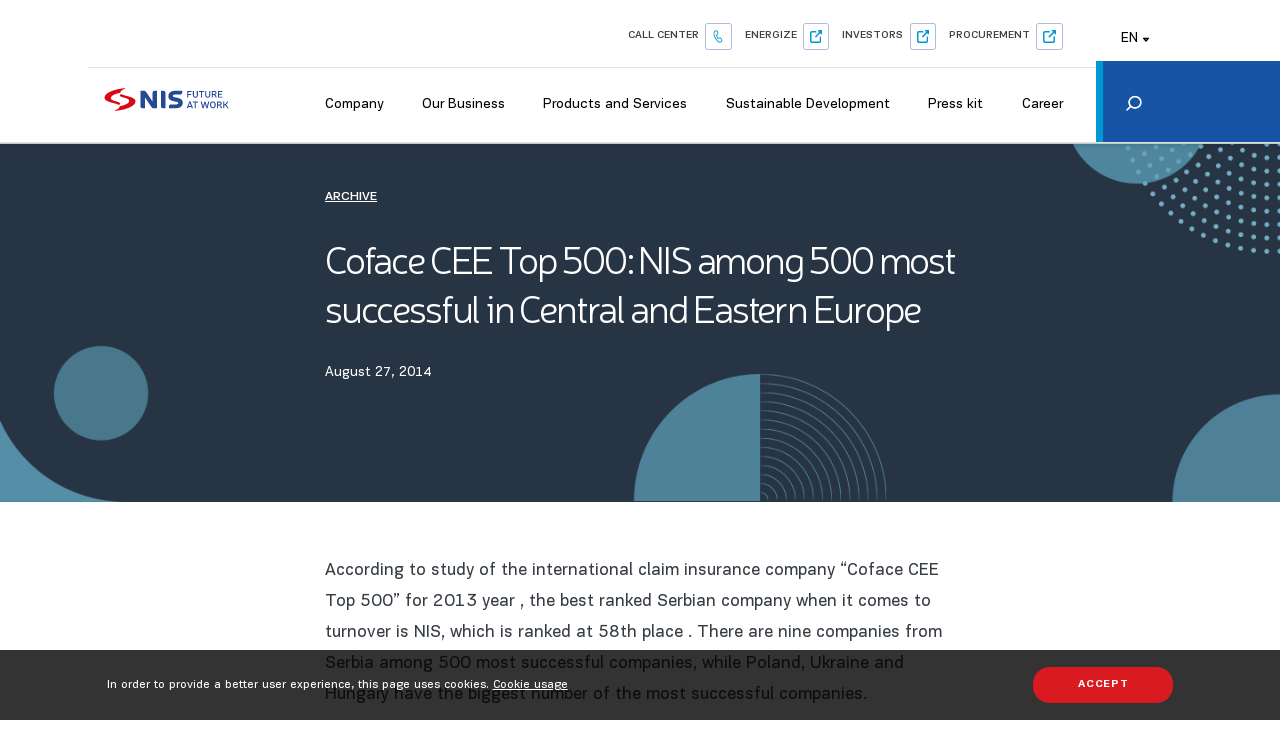

--- FILE ---
content_type: text/html; charset=UTF-8
request_url: https://www.nis.rs/en/news-archive/coface-cee-top-500-nis-among-500-most-successful-in-central-and-eastern-europe/
body_size: 139084
content:
<!DOCTYPE html>
<html lang="en-US">

<head>

    <!-- Google Tag Manager -->
    <script>
    (function(w, d, s, l, i) {
        w[l] = w[l] || [];
        w[l].push({
            'gtm.start': new Date().getTime(),
            event: 'gtm.js'
        });
        var f = d.getElementsByTagName(s)[0],
            j = d.createElement(s),
            dl = l != 'dataLayer' ? '&l=' + l : '';
        j.async = true;
        j.src =
            'https://www.googletagmanager.com/gtm.js?id=' + i + dl;
        f.parentNode.insertBefore(j, f);
    })(window, document, 'script', 'dataLayer', 'GTM-5LR9H63');
    </script>
    <!-- End Google Tag Manager -->

    <!-- Google tag (gtag.js) -->
    <script async src="https://www.googletagmanager.com/gtag/js?id=G-0HMWC1C2EE"></script>
    <script>
    window.dataLayer = window.dataLayer || [];

    function gtag() {
        dataLayer.push(arguments);
    }
    gtag('js', new Date());

    gtag('config', 'G-0HMWC1C2EE');
    </script>

    <!-- Google Site verification  -->
    <meta name="google-site-verification" content="YdKQazeXZY-yjkqPiGEbJYspbtBdYNbA0N7XbzafOWQ" />


    <link rel="preconnect" href="https://www.nis.rs/wp-content/themes/nis-1-1-64/static/fonts/PFEncoreSansProRegular.woff2?1">
    <link rel="dns-prefetch" href="https://www.nis.rs/wp-content/themes/nis-1-1-64/static/fonts/PFEncoreSansProRegular.woff2?1">

    <link rel="preconnect" href="https://www.nis.rs/wp-content/themes/nis-1-1-64/static/fonts/PFEncoreSansProMedium.woff2?1">
    <link rel="dns-prefetch" href="https://www.nis.rs/wp-content/themes/nis-1-1-64/static/fonts/PFEncoreSansProMedium.woff2?1">

    <link rel="preconnect" href="https://www.nis.rs/wp-content/themes/nis-1-1-64/static/fonts/NerisRegular.woff2?1">
    <link rel="dns-prefetch" href="https://www.nis.rs/wp-content/themes/nis-1-1-64/static/fonts/NerisRegular.woff2?1">

    <link rel="preconnect" href="https://www.nis.rs/wp-content/themes/nis-1-1-64/static/fonts/PFEncoreSansProBold.woff2?1">
    <link rel="dns-prefetch" href="https://www.nis.rs/wp-content/themes/nis-1-1-64/static/fonts/PFEncoreSansProBold.woff2?1">

    <meta charset="utf-8">
    <meta http-equiv="X-UA-Compatible" content="IE=edge">
    <meta name="author" content="Degordian (http://www.degordian.com)">
    <meta name="viewport" content="width=device-width, initial-scale=1">
    <title>Coface CEE Top 500: NIS among 500 most successful in Central and Eastern Europe - NIS </title>

    <link rel="apple-touch-icon" sizes="180x180" href="https://www.nis.rs/wp-content/themes/nis-1-1-64/static/favicon/apple-touch-icon.png">
    <link rel="icon" type="image/png" sizes="32x32" href="https://www.nis.rs/wp-content/themes/nis-1-1-64/static/favicon/favicon-32x32.png">
    <link rel="icon" type="image/png" sizes="16x16" href="https://www.nis.rs/wp-content/themes/nis-1-1-64/static/favicon/favicon-16x16.png">
    <link rel="shortcut icon" href="https://www.nis.rs/wp-content/themes/nis-1-1-64/static/static/ui/favicon.ico" type="image/x-icon">
    <link rel="manifest" href="https://www.nis.rs/wp-content/themes/nis-1-1-64/static/favicon/manifest.json">
    <link rel="mask-icon" href="https://www.nis.rs/wp-content/themes/nis-1-1-64/static/favicon/safari-pinned-tab.svg" color="#ffffff">
    <meta name="theme-color" content="#ffffff">
    <meta name="msapplication-navbutton-color" content="#ffffff">
    <meta name="apple-mobile-web-app-status-bar-style" content="#ffffff">

    <style id="critical-css">
    .page-loader {
        position: fixed;
        top: 0;
        left: 0;
        background-color: #fff;
        width: 100%;
        height: 100%;
        z-index: 9999;
        display: flex;
        justify-content: center;
        align-items: center;
        transition: opacity .25s
    }

    .page-loader.hide {
        opacity: 0;
        visibility: hidden;
        pointer-events: none
    }

    .page-loader .icon-logo-loader {
        width: 15.625rem
    }

    @media (max-width: 567px) {
        .page-loader .icon-logo-loader {
            width: 9.375rem
        }
    }

    :root {
        --swiper-theme-color: #007aff
    }

    .swiper-container {
        margin-left: auto;
        margin-right: auto;
        position: relative;
        overflow: hidden;
        list-style: none;
        padding: 0;
        z-index: 1
    }

    .swiper-wrapper {
        position: relative;
        width: 100%;
        height: 100%;
        z-index: 1;
        display: flex;
        box-sizing: content-box
    }

    .swiper-wrapper {
        transform: translateZ(0)
    }

    .swiper-slide {
        flex-shrink: 0;
        width: 100%;
        height: 100%;
        position: relative
    }

    :root {
        --swiper-navigation-size: 44px
    }

    .swiper-pagination {
        position: absolute;
        text-align: center;
        transform: translateZ(0);
        z-index: 10
    }

    @font-face {
        font-family: FordAntenna-BoldItalicCmp;
        src: url(https://www.nis.rs/wp-content/themes/nis-1-1-64/static/fonts/FordAntenna-BoldItalicCmp.woff2?1) format("woff2");
        font-weight: bold;
        font-style: italic;
        font-display: swap;
    }

    @font-face {
        font-family: 'Ford Antenna Comp';
        src: url(https://www.nis.rs/wp-content/themes/nis-1-1-64/static/fonts/FordAntennaComp-BlackItalic.woff2?1) format("woff2");
        font-weight: 900;
        font-style: italic;
        font-display: swap;
    }

    @font-face {
        font-family: 'DINPro';
        src: url(https://www.nis.rs/wp-content/themes/nis-1-1-64/static/fonts/DINPro-Regular.woff2?1) format("woff2");
        font-weight: normal;
        font-style: normal;
        font-display: swap;
    }

    @font-face {
        font-family: 'DINPro';
        src: url(https://www.nis.rs/wp-content/themes/nis-1-1-64/static/fonts/DINPro-Bold.woff2?1) format("woff2");
        font-weight: bold;
        font-style: normal;
        font-display: swap;
    }


    @font-face {
        font-family: PFEncoreSansProRegular;
        src: url(https://www.nis.rs/wp-content/themes/nis-1-1-64/static/fonts/PFEncoreSansProRegular.woff2?1) format("woff2");
        font-weight: 400;
        font-style: normal;
        font-display: swap;
    }

    @font-face {
        font-family: PFEncoreSansProMedium;
        src: url(https://www.nis.rs/wp-content/themes/nis-1-1-64/static/fonts/PFEncoreSansProMedium.woff2?1) format("woff2");
        font-weight: 400;
        font-style: normal;
        font-display: swap;
    }

    @font-face {
        font-family: PFEncoreSansProBold;
        src: url(https://www.nis.rs/wp-content/themes/nis-1-1-64/static/fonts/PFEncoreSansProBold.woff2?1) format("woff2");
        font-weight: 400;
        font-style: normal;
        font-display: swap;
    }

    @font-face {
        font-family: NerisRegular;
        src: url(https://www.nis.rs/wp-content/themes/nis-1-1-64/static/fonts/NerisRegular.woff2?1) format("woff2");
        font-weight: 400;
        font-style: normal;
        font-display: swap;
    }

    html {
        line-height: 1.15;
        -webkit-text-size-adjust: 100%
    }

    body {
        margin: 0
    }

    a {
        background-color: transparent
    }

    img {
        border-style: none
    }

    button,
    input {
        font-family: inherit;
        font-size: 100%;
        line-height: 1.15;
        margin: 0
    }

    button,
    input {
        overflow: visible
    }

    button {
        text-transform: none
    }

    [type=button],
    [type=submit],
    button {
        -webkit-appearance: button
    }

    [type=button]::-moz-focus-inner,
    [type=submit]::-moz-focus-inner,
    button::-moz-focus-inner {
        border-style: none;
        padding: 0
    }

    [type=button]:-moz-focusring,
    [type=submit]:-moz-focusring,
    button:-moz-focusring {
        outline: 1px dotted ButtonText
    }

    [type=search] {
        -webkit-appearance: textfield;
        outline-offset: -2px
    }

    [type=search]::-webkit-search-decoration {
        -webkit-appearance: none
    }

    ::-webkit-file-upload-button {
        -webkit-appearance: button;
        font: inherit
    }

    body,
    div,
    h2,
    h4,
    h5,
    header,
    html,
    i,
    img,
    li,
    nav,
    p,
    section,
    span,
    ul {
        margin: 0;
        padding: 0;
        border: 0;
        outline: 0;
        font-size: 100%;
        vertical-align: baseline;
        background: transparent
    }

    a {
        margin: 0;
        padding: 0;
        font-size: 100%;
        vertical-align: baseline;
        background: transparent
    }

    *,
    :after,
    :before {
        outline: none;
        box-sizing: border-box
    }

    body,
    html {
        -webkit-font-smoothing: antialiased
    }

    body {
        line-height: 1;
        -webkit-text-size-adjust: none;
        -moz-osx-font-smoothing: grayscale
    }

    header,
    nav,
    section {
        display: block
    }

    nav ul {
        list-style: none
    }

    input {
        vertical-align: middle
    }

    ul {
        list-style-type: none
    }

    button {
        border: none;
        border-radius: 0;
        outline: 0;
        padding: 0;
        box-shadow: none;
        -webkit-appearance: none;
        background-color: transparent
    }

    h2,
    h4,
    h5 {
        font-weight: 400
    }

    body,
    html {
        width: 100%;
        display: block;
        -webkit-overflow-scrolling: touch;
        overflow-x: hidden
    }

    html {
        font-weight: 400;
        font-family: PFEncoreSansProRegular;
        color: #373d44;
        line-height: 1;
        font-size: .879vw
    }

    @media (max-width: 2000px) {
        html {
            font-size: 16px
        }
    }

    @media (max-width: 1600px) {
        html {
            font-size: 16px
        }
    }

    @media (max-width: 1300px) {
        html {
            font-size: 14px
        }
    }

    @media (max-width: 767px) {
        html {
            font-size: 16px
        }
    }

    @media (max-width: 567px) {
        html {
            font-size: 16px
        }
    }

    @media (max-width: 400px) {
        html {
            font-size: 5vw
        }
    }

    body {
        padding-top: 6.125rem
    }

    @media (max-width: 1300px) {
        body {
            padding-top: 5.3125rem
        }
    }

    @media (max-width: 992px) {
        body {
            padding-top: 3.9375rem
        }
    }

    img {
        display: block;
        max-width: 100%;
        height: auto
    }

    .overline {
        font-family: PFEncoreSansProMedium;
        font-size: .875rem;
        font-weight: 500;
        line-height: 1.71;
        letter-spacing: .0625rem;
        color: #fff;
        text-transform: uppercase;
        display: block;
        margin-bottom: .5625rem
    }

    @media (max-width: 400px) {
        .overline {
            font-size: .75rem;
            letter-spacing: .05312rem;
            margin-bottom: 0
        }
    }

    .overline--link {
        font-size: 1.125rem;
        line-height: 1.56;
        letter-spacing: normal;
        color: #373d44;
        text-transform: none;
        text-decoration: underline;
        margin-bottom: 1.875rem
    }

    @media (max-width: 567px) {
        .overline--link {
            font-size: .75rem;
            margin-bottom: .9375rem
        }
    }

    .icon {
        display: inline-block;
        stroke-width: 0;
        stroke: currentColor;
        fill: currentColor
    }

    .b-lazy {
        opacity: 0
    }

    .media-wrapper {
        position: relative;
        overflow: hidden
    }

    .container {
        width: 100%;
        padding: 0 16.66vw;
        margin: auto
    }

    @media (max-width: 1600px) {
        .container {
            padding: 0 8.33vw
        }
    }

    @media (max-width: 1200px) {
        .container {
            padding: 0 1.25rem
        }
    }

    .overlay-left {
        position: relative
    }

    .overlay-left * {
        z-index: 2
    }

    .overlay-left:after {
        content: "";
        position: absolute;
        top: 0;
        left: 0;
        width: 100%;
        height: 100%;
        background-image: linear-gradient(90deg, rgba(0, 0, 0, .76) 9%, rgba(0, 0, 0, .54) 29%, transparent 67%);
        z-index: 1
    }

    @media (max-width: 992px) {
        .overlay-left:after {
            background-image: linear-gradient(90deg, rgba(0, 0, 0, .76) 9%, rgba(0, 0, 0, .54) 96%, transparent 267%)
        }
    }

    .overlay-bottom {
        position: relative
    }

    .overlay-bottom:after {
        content: "";
        position: absolute;
        top: 0;
        left: 0;
        width: 100%;
        height: 100%;
        opacity: .79;
        background-image: linear-gradient(0deg, rgba(0, 0, 0, .76) 9%, rgba(0, 0, 0, .54) 29%, transparent 67%);
        z-index: 1
    }

    a {
        text-decoration: none;
        color: inherit;
        display: inline-block
    }

    p {
        font-size: 1rem
    }

    p {
        line-height: 1.5
    }

    @media (max-width: 767px) {
        p {
            font-size: .875rem;
            line-height: 1.71
        }
    }

    @media (max-width: 567px) {
        p {
            font-size: .875rem;
            line-height: 1.57
        }
    }

    h2 {
        font-family: NerisRegular;
        font-size: 2.25rem;
        line-height: 1.11;
        color: #626773;
        margin-bottom: 1.5625rem
    }

    @media (max-width: 767px) {
        h2 {
            font-size: 1.75rem;
            line-height: 1.29;
            margin-bottom: 1.25rem
        }
    }

    @media (max-width: 567px) {
        h2 {
            font-size: 1.5rem;
            line-height: 1.67;
            margin-bottom: .9375rem
        }
    }

    h4 {
        font-size: 1.5rem
    }

    h4,
    h5 {
        font-family: NerisRegular;
        line-height: 1.63;
        color: #626773
    }

    h5 {
        font-size: 1.25rem
    }

    .btn {
        background-color: transparent;
        padding: .875rem 2.0625rem;
        box-shadow: none;
        border: none;
        min-width: 10rem;
        display: inline-flex;
        align-items: center;
        justify-content: center;
        position: relative;
        font-size: .75rem;
        letter-spacing: .05375rem;
        font-family: PFEncoreSansProBold;
        border-radius: 1.1875rem;
        text-transform: uppercase
    }

    @media (max-width: 567px) {
        .btn {
            padding: .75rem 1.25rem;
            min-width: 8.4375rem;
            font-size: 12px
        }
    }

    .btn--red {
        background-color: #d91a21;
        color: #fff
    }

    .btn--red:after {
        content: "";
        position: absolute;
        top: 0;
        left: 0;
        width: 100%;
        height: 100%;
        box-shadow: 0 2px 10px 0 rgba(0, 0, 0, .5);
        border-radius: 1.1875rem;
        opacity: 0
    }

    .header {
        box-shadow: -1px 0 6px rgba(0, 0, 0, .22);
        position: fixed;
        top: 0;
        left: 0;
        width: 100%;
        z-index: 300;
        background-color: #fff
    }

    .header__top {
        height: 2.25rem;
        box-shadow: 0 .0625rem 0 rgba(0, 0, 0, .12)
    }

    @media (max-width: 992px) {
        .header__top {
            display: none
        }
    }

    .header__top .container {
        display: flex;
        align-items: center;
        height: 100%
    }

    .header__top-nav {
        display: flex;
        align-items: center;
        margin-left: auto
    }

    .header__top-nav>li {
        margin-right: 1.25rem;
        position: relative
    }

    .header__top-nav>li:last-child {
        margin-right: 0
    }

    .header__top-nav>li a,
    .header__top-nav>li button {
        color: #3d4145;
        font-size: .875rem;
        width: 100%
    }

    .header__top-nav>li button {
        display: flex;
        align-items: center
    }

    .header__top-nav>li button .icon {
        width: .875rem;
        height: .875rem;
        margin-left: .75rem
    }

    .header__top-nav .lang {
        position: absolute;
        left: 50%;
        transform: translateX(-50%);
        min-width: 3.75rem;
        display: flex;
        flex-direction: column;
        background-color: #fff;
        border: .0625rem solid #e4e4e4;
        padding: .3125rem;
        z-index: 1;
        opacity: 0;
        visibility: hidden
    }

    .header__top-nav .lang a {
        font-family: PFEncoreSansProRegular;
        font-size: .875rem;
        padding: .3125rem 0
    }

    .header__bottom {
        height: 3.875rem;
        border-bottom: 2px solid #e0e0e0;
        position: relative
    }

    @media (max-width: 992px) {
        .header__bottom {
            display: none
        }
    }

    .header__bottom .container {
        display: flex;
        align-items: center;
        height: 100%
    }

    .header__bottom .logo svg {
        width: 12.625rem;
        height: 2.25rem
    }

    .header__bottom-search {
        display: inline-flex;
        align-items: center;
        justify-content: center;
        margin-bottom: -7px;
        transform: scaleX(-1)
    }

    .header__bottom-search .icon {
        width: 1.125rem;
        height: 1.25rem
    }

    .header__mobile {
        padding: 1.25rem;
        display: none
    }

    @media (max-width: 992px) {
        .header__mobile {
            display: block
        }
    }

    .header__mobile .top {
        display: flex;
        justify-content: space-between;
        align-items: center
    }

    .header__mobile .logo svg {
        width: 7.5rem;
        height: 1.375rem
    }

    .header__mobile .nav {
        position: fixed;
        top: 0;
        left: 0;
        width: 100vw;
        background: url(../ui/nav-bg.jpg);
        background-size: cover;
        padding: 1.0625rem 1.0625rem 0 1.25rem;
        color: #fff;
        overflow-y: auto;
        display: flex;
        flex-direction: column;
        height: 100%;
        opacity: 0;
        visibility: hidden
    }

    .header__mobile .nav__top {
        display: flex;
        justify-content: space-between;
        align-items: center;
        margin-bottom: 2.5rem;
        min-height: 1.9375rem
    }

    .header__mobile .nav-list {
        border-bottom: 1px solid #395063;
        padding: 0 .3125rem 1.25rem 0;
        margin-bottom: 1.25rem;
        position: relative
    }

    .header__mobile .nav-list>li .btn-back,
    .header__mobile .nav-list>li a {
        font-family: PFEncoreSansProRegular;
        font-size: .9375rem;
        font-weight: 400;
        display: flex;
        padding: .6875rem 0;
        justify-content: space-between
    }

    .header__mobile .nav-list>li .btn-back .icon,
    .header__mobile .nav-list>li a .icon {
        width: .75rem;
        height: .75rem;
        transform: rotate(-90deg)
    }

    .header__mobile .nav-list__dropdown {
        display: none
    }

    .header__mobile .nav-list__dropdown-list {
        height: calc(100vh - 5.9375rem);
        padding-bottom: 5.9375rem;
        overflow-y: auto
    }

    .header__mobile .nav-list__dropdown-list li:first-child .btn-wrapper {
        border-bottom: 1px solid #395063;
        padding-bottom: 1.375rem;
        margin-bottom: .875rem;
        display: flex;
        justify-content: space-between;
        align-items: center
    }

    .header__mobile .nav-list__dropdown-list li:first-child .btn-back {
        justify-content: flex-start;
        font-size: 1rem
    }

    .header__mobile .nav-list__dropdown-list li:first-child .btn-back .icon {
        transform: rotate(90deg);
        margin-right: .9375rem
    }

    .header__mobile .nav-list__dropdown-list li:first-child .btn-cta {
        background: #d91a20;
        padding: .6875rem .9375rem;
        display: flex;
        align-items: center;
        border-radius: 1.5625rem
    }

    .header__mobile .nav-list__dropdown-list li a {
        font-size: .875rem
    }

    .header__mobile .nav-list__dropdown-list .btn-wrapper {
        display: flex
    }

    .header__mobile .lang {
        display: flex;
        justify-content: center;
        margin-bottom: 1.25rem
    }

    .header__mobile .lang li a {
        padding: 0 .9375rem;
        display: block;
        font-size: .8125rem;
        font-family: PFEncoreSansProMedium;
        font-weight: 500;
        text-transform: uppercase
    }

    .header__mobile .search {
        width: calc(100% + 2.5rem);
        height: 3.25rem;
        min-height: 3.25rem;
        margin-top: auto;
        display: flex;
        align-items: center;
        background-color: #0070ba;
        transform: translateX(-1.25rem)
    }

    .header__mobile .search button {
        padding: 1.25rem .9375rem 1.25rem 1.25rem;
        height: 3.25rem;
        z-index: 1
    }

    .header__mobile .search input {
        position: absolute;
        top: 0;
        left: 0;
        width: 100%;
        height: 3.25rem;
        background-color: transparent;
        border: none;
        box-shadow: none;
        padding-left: 3.125rem;
        color: #fff
    }

    .header__mobile .search input:-ms-input-placeholder {
        color: #fff;
        font-size: .875rem
    }

    .header__mobile .search input::-ms-input-placeholder {
        color: #fff;
        font-size: .875rem
    }

    .header-search {
        background-color: #273444;
        height: 7.8125rem;
        left: 0;
        width: 100%;
        z-index: 99999;
        margin-top: -7.8125rem;
        padding-top: 1.5625rem
    }

    @media (max-width: 2000px) {
        .header-search {
            padding: 1.5625rem .9375rem 0
        }
    }

    @media (max-width: 1300px) {
        .header-search {
            padding: .9375rem 0 0
        }
    }

    .header-search__close:after {
        clear: both;
        content: " ";
        display: block
    }

    .header-search__close svg {
        fill: #b4b3b4;
        float: right;
        margin-right: 3.125rem;
        height: .875rem;
        width: .875rem
    }

    @media (max-width: 2000px) {
        .header-search__close svg {
            margin-right: 0
        }
    }

    .header-search__form {
        max-width: 59.5rem;
        margin: 1.25rem auto 0;
        position: relative
    }

    @media (max-width: 2000px) {
        .header-search__form {
            max-width: 100%
        }
    }

    @media (max-width: 1300px) {
        .header-search__form {
            margin-top: 15px
        }
    }

    .header-search__form input[type=search] {
        width: 100%;
        border: solid #555;
        border-width: 0 0 .0625rem;
        background: transparent;
        height: 2.5rem;
        padding: 0 .625rem;
        font-size: .9375rem;
        color: #fff
    }

    .header-search__form input[type=search]:-ms-input-placeholder {
        color: #a9a9a9;
        opacity: 1
    }

    .header-search__form input[type=search]::-ms-input-placeholder {
        color: #a9a9a9;
        opacity: 1
    }

    .header-search__form input[type=submit] {
        border: 0;
        display: block;
        position: absolute;
        right: .625rem;
        bottom: .625rem;
        width: 1.3125rem;
        height: 1.3125rem;
        background-color: transparent
    }

    .main-nav {
        margin: auto 3.75rem auto auto
    }

    .main-nav__list {
        display: flex;
        align-items: center;
        margin-left: auto;
        margin-bottom: -.4375rem
    }

    .main-nav__list>li {
        padding: 0 1.375rem
    }

    .main-nav__list>li:last-child {
        margin-right: 0
    }

    .main-nav__list>li>a {
        padding: 1.25rem 0;
        position: relative
    }

    .main-nav__list>li>a:after {
        content: "";
        position: absolute;
        bottom: 0;
        left: 0;
        width: 100%;
        height: .25rem;
        background-color: #0070ba;
        opacity: 0
    }

    .main-nav__dropdown {
        position: absolute;
        top: calc(100% + 2px);
        left: 50%;
        width: 100vw;
        z-index: 999;
        background: #fff;
        transform: translateX(-50%);
        box-shadow: 0 13px 20px rgba(0, 0, 0, .2);
        display: flex;
        justify-content: center;
        opacity: 0;
        visibility: hidden
    }

    .main-nav__dropdown .col {
        padding: 2.5rem 0 5rem
    }

    .main-nav__dropdown .col:first-child {
        width: 60.1875rem;
        display: flex
    }

    .main-nav__dropdown .col:nth-child(2) {
        border-left: .0625rem solid #dfdfdf;
        padding: 2.5rem 2.5rem 5rem
    }

    .main-nav__dropdown--has-promo .col:first-child {
        width: 82.5rem;
        padding-left: 3.125rem;
        overflow: hidden
    }

    .main-nav__dropdown--has-promo .col:nth-child(2) {
        width: 26.25rem
    }

    .main-nav__dropdown-list {}

    @media (max-width: 1200px) {
        .main-nav__dropdown-list {
            padding-left: 3.125rem
        }
    }

    .main-nav__dropdown-list li {
        margin-bottom: 2.1875rem;
        width: 14.75rem
    }

    @media (max-width: 1200px) {
        .main-nav__dropdown-list li {
            width: 9.375rem
        }
    }

    .main-nav__cta {
        flex: 0 0 18.3125rem
    }

    .main-nav__cta img {
        margin-bottom: .8125rem
    }

    .main-nav__cta-info h4 {
        color: #233b45;
        font-size: 1.375rem;
        line-height: 1.64
    }

    .main-nav__cta-info p {
        font-size: .875rem;
        line-height: 1.71;
        margin-bottom: 1.5625rem
    }

    .main-nav__promo h5,
    .main-nav__promo span {
        color: #233b45;
        font-family: NerisRegular;
        font-size: 1.125rem;
        line-height: 2;
        display: block;
        margin-bottom: .625rem
    }

    .main-nav__promo img {
        margin-bottom: 1.25rem
    }

    .main-nav__promo h5 {
        margin-bottom: .375rem
    }

    .main-nav__promo p {
        color: #373d44;
        font-size: .875rem;
        line-height: 1.71
    }

    .cookie {
        position: fixed;
        left: 0;
        bottom: 0;
        height: 5rem;
        width: 100%;
        background: rgba(0, 0, 0, .8);
        z-index: 999;
        display: flex;
        align-items: center;
        justify-content: center
    }

    @media (max-width: 767px) {
        .cookie {
            height: auto;
            padding: 1.25rem 0
        }
    }

    .cookie div {
        display: flex;
        align-items: center;
        justify-content: space-between
    }

    @media (max-width: 767px) {
        .cookie div {
            display: block
        }
    }

    .cookie div p {
        color: #fff;
        font-size: .875rem;
        padding-right: 1.25rem
    }

    @media (max-width: 767px) {
        .cookie div p {
            padding-right: 0
        }
    }

    .cookie div p a {
        text-decoration: underline
    }

    @media (max-width: 767px) {
        .cookie div .btn {
            margin-top: 1.25rem
        }
    }

    .m-carousel-hero .swiper-slide {
        height: 43.44vw;
        background-position: 50%;
        background-repeat: no-repeat;
        background-size: cover !important;
        padding: 3.75rem 0
    }

    @media (max-width: 992px) {
        .m-carousel-hero .swiper-slide {
            height: 50vw
        }
    }

    @media (max-width: 767px) {
        .m-carousel-hero .swiper-slide {
            height: 70vw
        }
    }

    @media (max-width: 567px) {
        .m-carousel-hero .swiper-slide {
            height: 100vh;
            padding: 2.5rem 0
        }
    }

    .m-carousel-hero .swiper-slide__text {
        max-width: 34.375rem;
        position: relative
    }

    .m-carousel-hero .swiper-slide__text h2 {
        line-height: 1.05;
        color: #fff;
        margin-bottom: 1.5rem
    }

    .m-carousel-hero .swiper-slide__text p {
        color: #fff;
        max-width: 26.25rem;
        margin-bottom: 1.875rem
    }

    .video-modal {
        position: fixed;
        top: 0;
        left: 0;
        width: 100%;
        height: 100%;
        z-index: 99999;
        opacity: 0;
        visibility: hidden;
        background-color: rgba(0, 0, 0, .8)
    }

    .video-modal__close {
        position: absolute;
        top: 1.5625rem;
        right: 1.5625rem;
        z-index: 1
    }

    .swiper-news-container {
        padding: 4.1875rem 2.5rem 5.9375rem 16.66vw
    }

    @media (max-width: 1600px) {
        .swiper-news-container {
            padding-left: 8.33vw
        }
    }

    @media (max-width: 1200px) {
        .swiper-news-container {
            padding: 2.1875rem .9375rem 2.1875rem 1.25rem
        }
    }

    .swiper-news-container h2 {
        font-size: 2.375rem;
        line-height: 1.05;
        color: #373d44;
        margin-bottom: 2rem
    }

    @media (max-width: 567px) {
        .swiper-news-container h2 {
            font-size: 1.625rem;
            margin-bottom: 1.5625rem
        }
    }

    @media (max-width: 400px) {
        .swiper-news-container h2 {
            font-size: 1.25rem
        }
    }

    .swiper-news-container .swiper-slide .media-wrapper {
        padding-bottom: 100%
    }
    </style>

    <link href="https://fonts.googleapis.com/css2?family=Mrs+Saint+Delafield&display=swap" rel="stylesheet">

    <!-- CSS DIST -->
    <link rel="stylesheet" href="https://www.nis.rs/wp-content/themes/nis-1-1-64/static/dist/style.css?v=2">
    <!--    -->
    <!--    <noscript id="deffered-styles">-->
    <!--        <link rel="stylesheet" href="-->
    <? //= bu('dist/style.css') ?>
    <!--">-->
    <!--    </noscript>-->

        <meta charset="UTF-8">
    <meta name="viewport"
        content="width=device-width, user-scalable=no, initial-scale=1.0, maximum-scale=1.0, minimum-scale=1.0">
    <meta http-equiv="X-UA-Compatible" content="ie=edge">
    <meta property="og:url" content={"error":{"message":"(#100) Must have a valid access token or a valid url_hmac","type":"OAuthException","code":100,"fbtrace_id":"AZyYtIJ9ZdmLJJStZr4uoMN"}} />
    <meta property="og:type" content="website" />
    <meta property="og:title" content="Coface CEE Top 500: NIS among 500 most successful in Central and Eastern Europe" />
    <meta property="og:description" content="According to study of the international claim insurance company “Coface CEE Top 500” for 2013 year , the best ranked Serbian company when it comes to turnover is NIS, which is ranked at 58th place . There are nine companies from Serbia among 500 most successful companies, while Poland, Ukraine and Hungary have the biggest [&hellip;]" />
    <meta property="og:image"
        content="https://www.nis.rs/wp-content/uploads/2020/02/final-dsc_6794.jpg" />
    <meta property="og:image:width" content="600" />
    <meta property="og:image:height" content="315" />
    <meta property="fb:app_id" content="1577564725643141" />
    <meta property='og:url' content='https://www.linkedin.com/shareArticle?mini=true&url=https://www.nis.rs/en/news-archive/coface-cee-top-500-nis-among-500-most-successful-in-central-and-eastern-europe/&title=Mercury Processing&summary=&source='>

    <script>
    var post_id = "18131";
    const staticURL = "https://www.nis.rs/wp-content/themes/nis-1-1-64/static/";
    var baseApiUrl = "https://www.nis.rs/en//wp-json/api/v1/";
    var projects_tab_api = "https://www.nis.rs/en//wp-json/api/v1/loadProjectsTab";
    var activities_tab_api = "https://www.nis.rs/en//wp-json/api/v1/loadActivitiesTab";
    var product_tab_api = "https://www.nis.rs/en//wp-json/api/v1/loadProductTab";
    var service_tab_api = "https://www.nis.rs/en//wp-json/api/v1/loadServiceTab";
    var gallery_search_page =
        "https://www.nis.rs/en/gallery-search/?search=";
    var load_gallery_items = "https://www.nis.rs/en//wp-json/api/v1/loadGalleryItems";
    var gallery_second_load_more = "2";
    var load_gallery_images_information = "https://www.nis.rs/en//wp-json/api/v1/loadGalleryImagesInformation";
    var blogPaginate = "https://www.nis.rs/wp-json/api/v1/paginateBlogPosts";
    var newsPaginate = "https://www.nis.rs/wp-json/api/v1/paginateNewsPosts";
    var simpleNews = "https://www.nis.rs/en//wp-json/api/v1/simpleNews";
    // "http://localhost/nis-corpo/wp-json/api/v1/paginateNewsPosts"
    var search_page = "https://www.nis.rs/en/search/?search=";
    var lang = "en";
    </script>
    <script src="https://code.jquery.com/jquery-3.5.1.js"
        integrity="sha256-QWo7LDvxbWT2tbbQ97B53yJnYU3WhH/C8ycbRAkjPDc=" crossorigin="anonymous"></script>
    <meta name='robots' content='index, follow, max-image-preview:large, max-snippet:-1, max-video-preview:-1' />

            <script data-no-defer="1" data-ezscrex="false" data-cfasync="false" data-pagespeed-no-defer data-cookieconsent="ignore">
                var ctPublicFunctions = {"_ajax_nonce":"ea12904cbd","_rest_nonce":"2e49923d20","_ajax_url":"\/wp-admin\/admin-ajax.php","_rest_url":"https:\/\/www.nis.rs\/en\/wp-json\/","data__cookies_type":"none","data__ajax_type":"admin_ajax","data__bot_detector_enabled":0,"data__frontend_data_log_enabled":1,"cookiePrefix":"","wprocket_detected":false,"host_url":"www.nis.rs","text__ee_click_to_select":"Click to select the whole data","text__ee_original_email":"The complete one is","text__ee_got_it":"Got it","text__ee_blocked":"Blocked","text__ee_cannot_connect":"Cannot connect","text__ee_cannot_decode":"Can not decode email. Unknown reason","text__ee_email_decoder":"CleanTalk email decoder","text__ee_wait_for_decoding":"The magic is on the way!","text__ee_decoding_process":"Please wait a few seconds while we decode the contact data."}
            </script>
        
            <script data-no-defer="1" data-ezscrex="false" data-cfasync="false" data-pagespeed-no-defer data-cookieconsent="ignore">
                var ctPublic = {"_ajax_nonce":"ea12904cbd","settings__forms__check_internal":"0","settings__forms__check_external":"0","settings__forms__force_protection":0,"settings__forms__search_test":"1","settings__forms__wc_add_to_cart":"0","settings__data__bot_detector_enabled":0,"settings__sfw__anti_crawler":0,"blog_home":"https:\/\/www.nis.rs\/en\/\/","pixel__setting":"3","pixel__enabled":false,"pixel__url":"https:\/\/moderate3-v4.cleantalk.org\/pixel\/1a8a46b944d7ec56a0ed784810714216.gif","data__email_check_before_post":"1","data__email_check_exist_post":0,"data__cookies_type":"none","data__key_is_ok":true,"data__visible_fields_required":true,"wl_brandname":"Anti-Spam by CleanTalk","wl_brandname_short":"CleanTalk","ct_checkjs_key":1879995270,"emailEncoderPassKey":"b794507c6e274cf8ad99529d0e08fbae","bot_detector_forms_excluded":"W10=","advancedCacheExists":false,"varnishCacheExists":false,"wc_ajax_add_to_cart":false,"theRealPerson":{"phrases":{"trpHeading":"The Real Person Badge!","trpContent1":"The commenter acts as a real person and verified as not a bot.","trpContent2":" Anti-Spam by CleanTalk","trpContentLearnMore":"Learn more"},"trpContentLink":"https:\/\/cleantalk.org\/help\/the-real-person?utm_id=&amp;utm_term=&amp;utm_source=admin_side&amp;utm_medium=trp_badge&amp;utm_content=trp_badge_link_click&amp;utm_campaign=apbct_links","imgPersonUrl":"https:\/\/www.nis.rs\/wp-content\/plugins\/cleantalk-spam-protect\/css\/images\/real_user.svg","imgShieldUrl":"https:\/\/www.nis.rs\/wp-content\/plugins\/cleantalk-spam-protect\/css\/images\/shield.svg"}}
            </script>
        
	<!-- This site is optimized with the Yoast SEO plugin v26.5 - https://yoast.com/wordpress/plugins/seo/ -->
	<link rel="canonical" href="https://www.nis.rs/en/news-archive/coface-cee-top-500-nis-among-500-most-successful-in-central-and-eastern-europe/" />
	<meta property="og:locale" content="en_US" />
	<meta property="og:type" content="article" />
	<meta property="og:title" content="Coface CEE Top 500: NIS among 500 most successful in Central and Eastern Europe - NIS" />
	<meta property="og:description" content="According to study of the international claim insurance company “Coface CEE Top 500” for 2013 year , the best ranked Serbian company when it comes to turnover is NIS, which is ranked at 58th place . There are nine companies from Serbia among 500 most successful companies, while Poland, Ukraine and Hungary have the biggest [&hellip;]" />
	<meta property="og:url" content="https://www.nis.rs/en/news-archive/coface-cee-top-500-nis-among-500-most-successful-in-central-and-eastern-europe/" />
	<meta property="og:site_name" content="NIS" />
	<meta name="twitter:card" content="summary_large_image" />
	<script type="application/ld+json" class="yoast-schema-graph">{"@context":"https://schema.org","@graph":[{"@type":"WebPage","@id":"https://www.nis.rs/en/news-archive/coface-cee-top-500-nis-among-500-most-successful-in-central-and-eastern-europe/","url":"https://www.nis.rs/en/news-archive/coface-cee-top-500-nis-among-500-most-successful-in-central-and-eastern-europe/","name":"Coface CEE Top 500: NIS among 500 most successful in Central and Eastern Europe - NIS","isPartOf":{"@id":"https://www.nis.rs/en/#website"},"datePublished":"2014-08-27T00:00:00+00:00","breadcrumb":{"@id":"https://www.nis.rs/en/news-archive/coface-cee-top-500-nis-among-500-most-successful-in-central-and-eastern-europe/#breadcrumb"},"inLanguage":"en-US","potentialAction":[{"@type":"ReadAction","target":["https://www.nis.rs/en/news-archive/coface-cee-top-500-nis-among-500-most-successful-in-central-and-eastern-europe/"]}]},{"@type":"BreadcrumbList","@id":"https://www.nis.rs/en/news-archive/coface-cee-top-500-nis-among-500-most-successful-in-central-and-eastern-europe/#breadcrumb","itemListElement":[{"@type":"ListItem","position":1,"name":"News Archive","item":"https://www.nis.rs/en/news_archive/"},{"@type":"ListItem","position":2,"name":"Coface CEE Top 500: NIS among 500 most successful in Central and Eastern Europe"}]},{"@type":"WebSite","@id":"https://www.nis.rs/en/#website","url":"https://www.nis.rs/en/","name":"NIS","description":"","potentialAction":[{"@type":"SearchAction","target":{"@type":"EntryPoint","urlTemplate":"https://www.nis.rs/en/?s={search_term_string}"},"query-input":{"@type":"PropertyValueSpecification","valueRequired":true,"valueName":"search_term_string"}}],"inLanguage":"en-US"}]}</script>
	<!-- / Yoast SEO plugin. -->


<link rel="alternate" title="oEmbed (JSON)" type="application/json+oembed" href="https://www.nis.rs/en/wp-json/oembed/1.0/embed?url=https%3A%2F%2Fwww.nis.rs%2Fen%2Fnews-archive%2Fcoface-cee-top-500-nis-among-500-most-successful-in-central-and-eastern-europe%2F" />
<link rel="alternate" title="oEmbed (XML)" type="text/xml+oembed" href="https://www.nis.rs/en/wp-json/oembed/1.0/embed?url=https%3A%2F%2Fwww.nis.rs%2Fen%2Fnews-archive%2Fcoface-cee-top-500-nis-among-500-most-successful-in-central-and-eastern-europe%2F&#038;format=xml" />
<style id='wp-img-auto-sizes-contain-inline-css' type='text/css'>
img:is([sizes=auto i],[sizes^="auto," i]){contain-intrinsic-size:3000px 1500px}
/*# sourceURL=wp-img-auto-sizes-contain-inline-css */
</style>
<style id='wp-emoji-styles-inline-css' type='text/css'>

	img.wp-smiley, img.emoji {
		display: inline !important;
		border: none !important;
		box-shadow: none !important;
		height: 1em !important;
		width: 1em !important;
		margin: 0 0.07em !important;
		vertical-align: -0.1em !important;
		background: none !important;
		padding: 0 !important;
	}
/*# sourceURL=wp-emoji-styles-inline-css */
</style>
<link rel='stylesheet' id='wp-block-library-css' href='https://www.nis.rs/wp-includes/css/dist/block-library/style.min.css' type='text/css' media='all' />
<style id='global-styles-inline-css' type='text/css'>
:root{--wp--preset--aspect-ratio--square: 1;--wp--preset--aspect-ratio--4-3: 4/3;--wp--preset--aspect-ratio--3-4: 3/4;--wp--preset--aspect-ratio--3-2: 3/2;--wp--preset--aspect-ratio--2-3: 2/3;--wp--preset--aspect-ratio--16-9: 16/9;--wp--preset--aspect-ratio--9-16: 9/16;--wp--preset--color--black: #000000;--wp--preset--color--cyan-bluish-gray: #abb8c3;--wp--preset--color--white: #ffffff;--wp--preset--color--pale-pink: #f78da7;--wp--preset--color--vivid-red: #cf2e2e;--wp--preset--color--luminous-vivid-orange: #ff6900;--wp--preset--color--luminous-vivid-amber: #fcb900;--wp--preset--color--light-green-cyan: #7bdcb5;--wp--preset--color--vivid-green-cyan: #00d084;--wp--preset--color--pale-cyan-blue: #8ed1fc;--wp--preset--color--vivid-cyan-blue: #0693e3;--wp--preset--color--vivid-purple: #9b51e0;--wp--preset--gradient--vivid-cyan-blue-to-vivid-purple: linear-gradient(135deg,rgb(6,147,227) 0%,rgb(155,81,224) 100%);--wp--preset--gradient--light-green-cyan-to-vivid-green-cyan: linear-gradient(135deg,rgb(122,220,180) 0%,rgb(0,208,130) 100%);--wp--preset--gradient--luminous-vivid-amber-to-luminous-vivid-orange: linear-gradient(135deg,rgb(252,185,0) 0%,rgb(255,105,0) 100%);--wp--preset--gradient--luminous-vivid-orange-to-vivid-red: linear-gradient(135deg,rgb(255,105,0) 0%,rgb(207,46,46) 100%);--wp--preset--gradient--very-light-gray-to-cyan-bluish-gray: linear-gradient(135deg,rgb(238,238,238) 0%,rgb(169,184,195) 100%);--wp--preset--gradient--cool-to-warm-spectrum: linear-gradient(135deg,rgb(74,234,220) 0%,rgb(151,120,209) 20%,rgb(207,42,186) 40%,rgb(238,44,130) 60%,rgb(251,105,98) 80%,rgb(254,248,76) 100%);--wp--preset--gradient--blush-light-purple: linear-gradient(135deg,rgb(255,206,236) 0%,rgb(152,150,240) 100%);--wp--preset--gradient--blush-bordeaux: linear-gradient(135deg,rgb(254,205,165) 0%,rgb(254,45,45) 50%,rgb(107,0,62) 100%);--wp--preset--gradient--luminous-dusk: linear-gradient(135deg,rgb(255,203,112) 0%,rgb(199,81,192) 50%,rgb(65,88,208) 100%);--wp--preset--gradient--pale-ocean: linear-gradient(135deg,rgb(255,245,203) 0%,rgb(182,227,212) 50%,rgb(51,167,181) 100%);--wp--preset--gradient--electric-grass: linear-gradient(135deg,rgb(202,248,128) 0%,rgb(113,206,126) 100%);--wp--preset--gradient--midnight: linear-gradient(135deg,rgb(2,3,129) 0%,rgb(40,116,252) 100%);--wp--preset--font-size--small: 13px;--wp--preset--font-size--medium: 20px;--wp--preset--font-size--large: 36px;--wp--preset--font-size--x-large: 42px;--wp--preset--spacing--20: 0.44rem;--wp--preset--spacing--30: 0.67rem;--wp--preset--spacing--40: 1rem;--wp--preset--spacing--50: 1.5rem;--wp--preset--spacing--60: 2.25rem;--wp--preset--spacing--70: 3.38rem;--wp--preset--spacing--80: 5.06rem;--wp--preset--shadow--natural: 6px 6px 9px rgba(0, 0, 0, 0.2);--wp--preset--shadow--deep: 12px 12px 50px rgba(0, 0, 0, 0.4);--wp--preset--shadow--sharp: 6px 6px 0px rgba(0, 0, 0, 0.2);--wp--preset--shadow--outlined: 6px 6px 0px -3px rgb(255, 255, 255), 6px 6px rgb(0, 0, 0);--wp--preset--shadow--crisp: 6px 6px 0px rgb(0, 0, 0);}:where(.is-layout-flex){gap: 0.5em;}:where(.is-layout-grid){gap: 0.5em;}body .is-layout-flex{display: flex;}.is-layout-flex{flex-wrap: wrap;align-items: center;}.is-layout-flex > :is(*, div){margin: 0;}body .is-layout-grid{display: grid;}.is-layout-grid > :is(*, div){margin: 0;}:where(.wp-block-columns.is-layout-flex){gap: 2em;}:where(.wp-block-columns.is-layout-grid){gap: 2em;}:where(.wp-block-post-template.is-layout-flex){gap: 1.25em;}:where(.wp-block-post-template.is-layout-grid){gap: 1.25em;}.has-black-color{color: var(--wp--preset--color--black) !important;}.has-cyan-bluish-gray-color{color: var(--wp--preset--color--cyan-bluish-gray) !important;}.has-white-color{color: var(--wp--preset--color--white) !important;}.has-pale-pink-color{color: var(--wp--preset--color--pale-pink) !important;}.has-vivid-red-color{color: var(--wp--preset--color--vivid-red) !important;}.has-luminous-vivid-orange-color{color: var(--wp--preset--color--luminous-vivid-orange) !important;}.has-luminous-vivid-amber-color{color: var(--wp--preset--color--luminous-vivid-amber) !important;}.has-light-green-cyan-color{color: var(--wp--preset--color--light-green-cyan) !important;}.has-vivid-green-cyan-color{color: var(--wp--preset--color--vivid-green-cyan) !important;}.has-pale-cyan-blue-color{color: var(--wp--preset--color--pale-cyan-blue) !important;}.has-vivid-cyan-blue-color{color: var(--wp--preset--color--vivid-cyan-blue) !important;}.has-vivid-purple-color{color: var(--wp--preset--color--vivid-purple) !important;}.has-black-background-color{background-color: var(--wp--preset--color--black) !important;}.has-cyan-bluish-gray-background-color{background-color: var(--wp--preset--color--cyan-bluish-gray) !important;}.has-white-background-color{background-color: var(--wp--preset--color--white) !important;}.has-pale-pink-background-color{background-color: var(--wp--preset--color--pale-pink) !important;}.has-vivid-red-background-color{background-color: var(--wp--preset--color--vivid-red) !important;}.has-luminous-vivid-orange-background-color{background-color: var(--wp--preset--color--luminous-vivid-orange) !important;}.has-luminous-vivid-amber-background-color{background-color: var(--wp--preset--color--luminous-vivid-amber) !important;}.has-light-green-cyan-background-color{background-color: var(--wp--preset--color--light-green-cyan) !important;}.has-vivid-green-cyan-background-color{background-color: var(--wp--preset--color--vivid-green-cyan) !important;}.has-pale-cyan-blue-background-color{background-color: var(--wp--preset--color--pale-cyan-blue) !important;}.has-vivid-cyan-blue-background-color{background-color: var(--wp--preset--color--vivid-cyan-blue) !important;}.has-vivid-purple-background-color{background-color: var(--wp--preset--color--vivid-purple) !important;}.has-black-border-color{border-color: var(--wp--preset--color--black) !important;}.has-cyan-bluish-gray-border-color{border-color: var(--wp--preset--color--cyan-bluish-gray) !important;}.has-white-border-color{border-color: var(--wp--preset--color--white) !important;}.has-pale-pink-border-color{border-color: var(--wp--preset--color--pale-pink) !important;}.has-vivid-red-border-color{border-color: var(--wp--preset--color--vivid-red) !important;}.has-luminous-vivid-orange-border-color{border-color: var(--wp--preset--color--luminous-vivid-orange) !important;}.has-luminous-vivid-amber-border-color{border-color: var(--wp--preset--color--luminous-vivid-amber) !important;}.has-light-green-cyan-border-color{border-color: var(--wp--preset--color--light-green-cyan) !important;}.has-vivid-green-cyan-border-color{border-color: var(--wp--preset--color--vivid-green-cyan) !important;}.has-pale-cyan-blue-border-color{border-color: var(--wp--preset--color--pale-cyan-blue) !important;}.has-vivid-cyan-blue-border-color{border-color: var(--wp--preset--color--vivid-cyan-blue) !important;}.has-vivid-purple-border-color{border-color: var(--wp--preset--color--vivid-purple) !important;}.has-vivid-cyan-blue-to-vivid-purple-gradient-background{background: var(--wp--preset--gradient--vivid-cyan-blue-to-vivid-purple) !important;}.has-light-green-cyan-to-vivid-green-cyan-gradient-background{background: var(--wp--preset--gradient--light-green-cyan-to-vivid-green-cyan) !important;}.has-luminous-vivid-amber-to-luminous-vivid-orange-gradient-background{background: var(--wp--preset--gradient--luminous-vivid-amber-to-luminous-vivid-orange) !important;}.has-luminous-vivid-orange-to-vivid-red-gradient-background{background: var(--wp--preset--gradient--luminous-vivid-orange-to-vivid-red) !important;}.has-very-light-gray-to-cyan-bluish-gray-gradient-background{background: var(--wp--preset--gradient--very-light-gray-to-cyan-bluish-gray) !important;}.has-cool-to-warm-spectrum-gradient-background{background: var(--wp--preset--gradient--cool-to-warm-spectrum) !important;}.has-blush-light-purple-gradient-background{background: var(--wp--preset--gradient--blush-light-purple) !important;}.has-blush-bordeaux-gradient-background{background: var(--wp--preset--gradient--blush-bordeaux) !important;}.has-luminous-dusk-gradient-background{background: var(--wp--preset--gradient--luminous-dusk) !important;}.has-pale-ocean-gradient-background{background: var(--wp--preset--gradient--pale-ocean) !important;}.has-electric-grass-gradient-background{background: var(--wp--preset--gradient--electric-grass) !important;}.has-midnight-gradient-background{background: var(--wp--preset--gradient--midnight) !important;}.has-small-font-size{font-size: var(--wp--preset--font-size--small) !important;}.has-medium-font-size{font-size: var(--wp--preset--font-size--medium) !important;}.has-large-font-size{font-size: var(--wp--preset--font-size--large) !important;}.has-x-large-font-size{font-size: var(--wp--preset--font-size--x-large) !important;}
/*# sourceURL=global-styles-inline-css */
</style>

<style id='classic-theme-styles-inline-css' type='text/css'>
/*! This file is auto-generated */
.wp-block-button__link{color:#fff;background-color:#32373c;border-radius:9999px;box-shadow:none;text-decoration:none;padding:calc(.667em + 2px) calc(1.333em + 2px);font-size:1.125em}.wp-block-file__button{background:#32373c;color:#fff;text-decoration:none}
/*# sourceURL=/wp-includes/css/classic-themes.min.css */
</style>
<link rel='stylesheet' id='cleantalk-public-css-css' href='https://www.nis.rs/wp-content/plugins/cleantalk-spam-protect/css/cleantalk-public.min.css' type='text/css' media='all' />
<link rel='stylesheet' id='cleantalk-email-decoder-css-css' href='https://www.nis.rs/wp-content/plugins/cleantalk-spam-protect/css/cleantalk-email-decoder.min.css' type='text/css' media='all' />
<link rel='stylesheet' id='cleantalk-trp-css-css' href='https://www.nis.rs/wp-content/plugins/cleantalk-spam-protect/css/cleantalk-trp.min.css' type='text/css' media='all' />
<link rel='stylesheet' id='contact-form-7-css' href='https://www.nis.rs/wp-content/plugins/contact-form-7/includes/css/styles.css' type='text/css' media='all' />
<link rel='stylesheet' id='wpml-legacy-vertical-list-0-css' href='https://www.nis.rs/wp-content/plugins/sitepress-multilingual-cms/templates/language-switchers/legacy-list-vertical/style.min.css' type='text/css' media='all' />
<script type="text/javascript" src="https://www.nis.rs/wp-content/plugins/cleantalk-spam-protect/js/apbct-public-bundle_gathering.min.js" id="apbct-public-bundle_gathering.min-js-js"></script>
<script type="text/javascript" src="https://www.nis.rs/wp-includes/js/jquery/jquery.min.js" id="jquery-core-js"></script>
<script type="text/javascript" src="https://www.nis.rs/wp-includes/js/jquery/jquery-migrate.min.js" id="jquery-migrate-js"></script>
<link rel="EditURI" type="application/rsd+xml" title="RSD" href="https://www.nis.rs/xmlrpc.php?rsd" />
<link rel='shortlink' href='https://www.nis.rs/en/?p=18131' />
<meta name="generator" content="WPML ver:4.8.6 stt:1,45,49,65;" />
<meta name="cdp-version" content="1.5.0" />		<style type="text/css" id="wp-custom-css">
			

/* NIS ENERGY EDITS */
.enter-label-video__top {
	display: none;
}
.enter-join__half-landing {
    display: none;
}
.enter-label__secondary-bottom {
    padding-top: 65px;
}


/* NIS ENERGY EDITS END */

.vjs-youtube .vjs-poster {
    display:none;
}
.video-modal .vjs-loading-spinner {
    display: none;
}
.wide-box__left {
    position: relative;
    z-index: 0;
}
.overlay-left:after {
display:none;
}
.header__bottom {
    border-bottom: 1px solid #e0e0e0;
}
.enter-join__content-landing {
    display: block;
}

    .main-nav__dropdown-list {
        padding-left: 2.225rem;
    }
	.main-nav__dropdown-list li {
    margin-bottom: 2.1875rem;
    width: 12.75rem;
}

@media (max-width: 1500px) {
    .main-nav__dropdown-list {
        padding-left: 0.225rem;
    }
	.main-nav__dropdown-list li {
    margin-bottom: 2.1875rem;
    width: 11.75rem;
}
}
@media (max-width: 1100px) {
    .main-nav__dropdown-list {
        padding-left: 0.225rem;
    }
	.main-nav__dropdown-list li {
    margin-bottom: 2.1875rem;
    width: 9.75rem;
}
}


/* ENERGY PAGE */
.enter-container-text {
	padding: 124px 0% !important;
}
.enter-label-text__bottom {
	padding: 0px 15% !important;
}
@media screen and (max-width: 1400px) {
    .enter-label-text__bottom {
			padding: 0px 58px !important;
	}
}
@media screen and (max-width: 1280px) {
    .enter-label-text__bottom {
			padding: 0px 30px !important;
	}
}
.enter-primary-title, .enter-btn, .enter-caracteristics__btn {
	text-align: center;
}
.enter-caracteristics__track-box-1, .enter-caracteristics__track-box-2,
.enter-caracteristics__track-box-3,
.enter-caracteristics__track-box-4 {
	background-color: unset;
}

.enter-caracteristics__track-box  {
	font-family: unset;
	font-weight: 400;
	font-style: normal;
	padding: 20px 50px;
	width: max-content !important;
}

.enter-intro-text  {
	padding-top: 128px;
}

.enter-secondary-title {
	color: #00446b;
}

.mrs-saint-delafield-regular {
  font-family: "Mrs Saint Delafield", cursive;
  font-weight: 400;
  font-style: normal;
}

/*  ENERGY PROMISLJENO BLOK*/
.enter-smart__left {
	width: 42%;
	display: flex;
	flex-direction: column;
}

.enter-smart__left-title {
	width: 100%;
	height: 119px;
}
.enter-smart__img-wrapper {
	width: 100%;
	height: 100%;
}
.enter-smart__left-title {
	justify-content: center;
	display: flex;
	text-align:center;
	margin-bottom: unset;
	align-items: center;
}

.enter-label-video__top {
	padding: 5% 15%;
	width: 100%;
	height: 100%;

}
.enter-label-video__top p {
    position: relative;
    padding-top: 56.25%; /* 16:9 aspect ratio */
    height: 0;
    overflow: hidden;
    width: 100%;
}

.enter-label-video__top p iframe {
    position: absolute;
    top: 0;
    left: 0;
    width: 100%;
    height: 100%;
}

.enter-join__half-landing {
	max-width: unset;
}

.enter-join__content-landing {
	max-width: unset;
	margin-right: unset;
}
.enter-join__left {
	display: flex;
	flex-direction: column;
	justify-content: center;
	align-items: center;
	width: 42%;
}
.enter-join__image {
	width: 58%;
	max-width: unset;
}

.enter-faq__title {
	color: #fff !important;
}

.enter-label-text__top h2 {
	text-align: center;
    display: flex;
    justify-content: center;
    align-items: center;
    padding: 0 0 32px 0;
}

.enter-label__secondary-bottom {
	font-size: 92px;
}

.padding-top-zero {
	padding-top: 0 !important;
}

.swiper-slide {
	text-transform: none;
}
.enter-label-text {
	background-color: #d1edf6;
}
.enter-container-text {
	padding: 124px 15%;
}

.enter-faq__background {
	z-index: -1;
	opacity: unset;
}
.enter-smart__background {
	opacity: unset;
}
.enter-faq {
	background-color: unset;
}

	.swiper-pagination-smart span {
		background-color: transparent;
	}
.enter-smart__background {
		z-index: -1;
		object-fit: cover;
	}

.enter-smart__text h2 {
	margin-top: 8px;
	
	color: #fff !important;
}
.enter-smart__content  {
	background-color: unset;
}
.enter-smart .enter-secondary-title {
	margin-bottom: 0;
}
@media screen and (max-width: 1740px) {

	.enter-join__half {
		padding-left: unset;
	}
}
@media screen and (max-width: 1480px) {
	.enter-join__image {
		width: 62%;
	}
}

@media screen and (max-width: 1280px) {
	
	   .enter-join__half {
			padding: unset !important;
	}
	.enter-smart__left-title {
		height: unset;
		padding: 16px;
	}
	.enter-join__left {
		width: unset;
	}
	.enter-smart__img-wrapper {
		margin-bottom: unset;
	}
	.enter-smart__img img {
		width: 100%;
		object-fit: cover;
	}
	.enter-smart__left {
		margin-bottom: 24px;
		width: unset;
	}
	.swiper-wrapper {
		height: unset !important;
	}
	.enter-smart__background {
		z-index: -1;
		object-fit: cover;
	}
	.enter-smart__content-swiper-wrapper, .swiper-slide , .enter-smart__content {
		background-color: unset !important;
	}
	.swiper-pagination-smart span {
		background-color: transparent;
	}
	.enter-container-text {
		padding: 64px 5%;
	}
	.enter-join__image {
		width: unset;
	}
	.enter-join__content-landing {
		display: flex;
		flex-direction: column;
		justify-content: center;
	}
}
	
	@media screen and (max-width: 1080px) {
    .enter-join__half {
			padding: unset !important;
		}
	}
	
.m-cross-grid-articles .item .overlay-left:after {
	display: block;
    background-image: linear-gradient(90deg, rgba(0, 0, 0, .76) 9%, rgba(0, 0, 0, .54) 29%, transparent 67%);
}

		.contact-info--services .collapse-dropdown .collapse-dropdown__item-conten {
	display: block;
}

.contact-info--services .collapse-dropdown .trigger {
	display: none;
}

.contact-info--services .collapse-dropdown .collapse-dropdown__item-title {
	cursor: default;
}

.contact-info--services .collapse-dropdown .collapse-dropdown__item-title:hover h2 {
	color: unset;
	
}  


//////

////

/* Usluge i transport */
.two-boxes--one-column {
	padding-top: 0;
}
.two-boxes--one-column .two-boxes__bottom {
	grid-template-columns: 1fr;
}

#transport-formular p {
	display: block;
}

#transport-formular .input-row {
	display: grid;
	grid-auto-flow: column;
	column-gap: 10px;
}

#transport-formular .input-wrapper {
	width: 100%;
}

#transport-formular .wpcf7-form-control-wrap {
	position: relative !important;
}

form.init #transport-formular .wpcf7-not-valid-tip {
	visibility: hidden;
}

#transport-formular .input-wrapper textarea {
	    min-height: 10em;
    resize: none;
}

#transport-formular .input-wrapper input, #transport-formular .input-wrapper textarea {
	    width: 100%;
    padding: 0.9375rem 1.25rem;
    border: 0.0625rem solid rgba(0, 0, 0, 0.1);
    color: #273444;
    transition: all 0.2s cubic-bezier(0.25, 0.46, 0.45, 0.94);
    box-shadow: 0 15px 20px rgba(183, 183, 183, 0.2);
    font-size: 1rem;
}

#transport-formular .input-wrapper input:focus, #transport-formular .input-wrapper textarea:focus {
	border-color: #000000;
}

.m-crossell-open .m-crossell-open__info .media-wrapper {
	background-color: #fff;
}

@media screen and (max-width: 1024px) {
	.slides_two .swiper-wrapper{
		justify-content:flex-start !important;
	}
}

/* Career page */

.text-content-jobs h2 {
  margin-bottom: 12px !important;
}

@media screen and (max-width: 1380px){
	.section-selection .swiper-pagination{
		transform:translate(-50%,55px) !important;
	}
}

@media screen and (max-width: 460px) {
	.block-hero-working__title{
		left:15px !important;
		bottom:100px; !important
	}
	.block-hero-working .media-wrapper img{
		object-position: 50% 0% !important;
	}
	.block-hero-working__title h1{
		font-size:50px !important;
	}
  .open-jobs-swiper {
    margin-top: 30px !important;
  }
	.swiper-people{
		right:6px !important;
	}

  .wide-images {
    margin-top: 20px !important;
		display:none;
  }

  .section-selection {
    margin-bottom: 20px !important;
  }
}

@media screen and (max-width: 430px) {
	.latest-news .wrapper{
		overflow-y: hidden !important;
	}
	.young-programme-items__text{

		gap:6px !important;
		justify-content:space-between!important;
	}
	.young-programme-items__text h3{
		font-size:24px !important;
	}
	.young-programme-items__text p{
		font-size:15px !important;
	}
	.young-programme-items__image{
min-height:220px !important;
	max-height: 220px !important}
}

@media screen and (max-width: 389px) {
	.young-programme-items__text{

	}
}

.working-contact__description{
	max-width:350px !important;
}

@media screen and (min-width:1000px){
	.popup-modal-content{
		max-width: 50% !important;
	}
}

.people-swiper-slide.active p {
    max-width: 760px;
}
@media screen and (max-width: 500px) {
    .people-section .swiper-slide-active .btn-rect {
        margin-left: auto;
        width: 60% !important;
    }
}
		</style>
		    <div class="cookie" id="cookie">
  <div class="container">
      <p>In order to provide a better user experience, this page uses cookies. <a href="https://www.nis.rs/en/kolacici">Cookie usage</a></p>
    <button type="button" class="btn btn--red js-cookie-close" data-name="nis.cookie.acceptance" data-value="1">Accept</button>
  </div>
</div></head>

<body>
    <!-- Google Tag Manager (noscript) -->
    <noscript><iframe src="https://www.googletagmanager.com/ns.html?id=GTM-5LR9H63" height="0" width="0"
            style="display:none;visibility:hidden"></iframe></noscript>
    <!-- End Google Tag Manager (noscript) --><header class="header">
    
    <!-- covid 19 popup -->
<!--    <div class="covid-popup" id="cookie-covid">-->
<!--        <div class="container">-->
<!--            <a href="--><?//= $covid_page ?><!--">--><?//= $covid_title ?><!--</a>-->
<!--            <span class="close js-cookie-covid-close" data-name="nis.cookie.covid" data-value="1">-->
<!--                <svg class="icon icon-close">-->
<!--                    <use xmlns:xlink="http://www.w3.org/1999/xlink" xlink:href="--><?//= bu('ui/symbol-defs.svg#icon-close-only'); ?><!--"></use>-->
<!--                </svg>-->
<!--            </span>-->
<!--        </div>-->
<!--    </div>-->



    <div class="header__bottom">
        <div class="header-container">
            <div class="header-top-links">
                <div class="header__top-nav-container">
    <ul class="header__top-nav">

        
        
        <li>
            <a class="header__top-link--title"
                href="tel:0800008888">Call Center                <div class="icon-top-link-wrapper">
                    <svg width="11" height="15" viewBox="0 0 11 15" fill="none" xmlns="http://www.w3.org/2000/svg">
    <path d="M1.99877 0.712799L2.8254 0.464174C3.27823 0.327624 3.76527 0.360495 4.19565 0.556654C4.62602 0.752812 4.97033 1.09886 5.16431 1.53022L5.80323 2.95113C5.97002 3.32216 6.01646 3.73609 5.93605 4.13485C5.85564 4.53362 5.6524 4.8972 5.35486 5.17459L4.2959 6.1613C4.26496 6.19013 4.24537 6.22907 4.24065 6.27109C4.20948 6.5523 4.40002 7.09984 4.8399 7.8613C5.15865 8.41451 5.44836 8.80338 5.69415 9.02084C5.86627 9.17313 5.96048 9.20572 6.00086 9.19438L7.42461 8.75876C7.81342 8.63983 8.2297 8.64555 8.6151 8.77512C9.00049 8.90468 9.33569 9.1516 9.57369 9.48126L10.4804 10.7393C10.7564 11.1217 10.8842 11.5914 10.8402 12.061C10.7962 12.5306 10.5832 12.9683 10.2409 13.2928L9.61265 13.8878C9.27956 14.2032 8.87047 14.427 8.42521 14.5374C7.97994 14.6477 7.51369 14.6409 7.07186 14.5175C5.12111 13.9728 3.37223 12.3266 1.8054 9.61301C0.237147 6.89584 -0.313936 4.55551 0.194648 2.5913C0.308814 2.14954 0.53485 1.74463 0.85097 1.41561C1.16709 1.08658 1.56193 0.844537 1.99877 0.712799ZM2.30548 1.73067C2.04332 1.80952 1.80588 1.95456 1.61606 2.15182C1.42624 2.34909 1.29044 2.59192 1.22173 2.85692C0.795314 4.50876 1.28336 6.58347 2.72552 9.08176C4.16627 11.5765 5.71681 13.0357 7.35802 13.4947C7.62314 13.5686 7.90288 13.5726 8.17002 13.5064C8.43715 13.4401 8.68256 13.3057 8.88236 13.1164L9.50994 12.5214C9.66564 12.3739 9.76252 12.175 9.78258 11.9614C9.80264 11.7479 9.74452 11.5344 9.61902 11.3605L8.71236 10.1032C8.60417 9.95316 8.45171 9.84079 8.27639 9.78184C8.10108 9.72289 7.9117 9.72033 7.73486 9.77451L6.30756 10.2115C5.47881 10.458 4.72727 9.79151 3.91977 8.39255C3.37506 7.45047 3.12148 6.72088 3.18523 6.15351C3.21781 5.85884 3.35523 5.58684 3.57127 5.38426L4.63023 4.39755C4.76542 4.27139 4.85772 4.10608 4.89418 3.9248C4.93064 3.74352 4.90943 3.55537 4.83352 3.38676L4.19531 1.96584C4.10713 1.76977 3.95061 1.61248 3.75497 1.52333C3.55933 1.43417 3.33794 1.41925 3.13211 1.48134L2.30548 1.73067Z"
          fill="#0098D3"/>
</svg>
                </div>
            </a>
        </li>
        

        
                <li>
            <a class="header__top-link--title" target="_blank"
                href="https://www.energize.nis.rs"
                class="external-link">Energize                <div class="icon-top-link-wrapper">
                    <svg class="icon" xmlns="http://www.w3.org/2000/svg" viewBox="0 0 14 14">
    <g>
        <path d="M12.598 6.957h-.99a.37.37 0 0 0-.37.37v4.509c0 .239-.195.434-.434.434h-8.64a.434.434 0 0 1-.434-.434v-8.64c0-.24.195-.434.434-.434h4.74a.37.37 0 0 0 .37-.37v-.99a.37.37 0 0 0-.37-.37h-4.74A2.167 2.167 0 0 0 0 3.196v8.64C0 13.029.97 14 2.164 14h8.64c1.193 0 2.164-.97 2.164-2.164V7.328a.37.37 0 0 0-.37-.371z"></path>
        <path d="M13.63 0H9.695a.37.37 0 0 0-.37.37v.99c0 .204.165.37.37.37h1.35l-5.08 5.08a.37.37 0 0 0 0 .524l.7.7a.37.37 0 0 0 .524 0l5.08-5.08v1.35c0 .204.166.37.37.37h.99a.37.37 0 0 0 .37-.37V.37A.37.37 0 0 0 13.63 0z"></path>
    </g>
</svg>                </div>
            </a>
        </li>
        

        
                <li>
            <a class="header__top-link--title" target="_blank"
                href="http://ir.nis.rs/en/investors/"
                class="external-link">Investors                <div class="icon-top-link-wrapper">
                    <svg class="icon" xmlns="http://www.w3.org/2000/svg" viewBox="0 0 14 14">
    <g>
        <path d="M12.598 6.957h-.99a.37.37 0 0 0-.37.37v4.509c0 .239-.195.434-.434.434h-8.64a.434.434 0 0 1-.434-.434v-8.64c0-.24.195-.434.434-.434h4.74a.37.37 0 0 0 .37-.37v-.99a.37.37 0 0 0-.37-.37h-4.74A2.167 2.167 0 0 0 0 3.196v8.64C0 13.029.97 14 2.164 14h8.64c1.193 0 2.164-.97 2.164-2.164V7.328a.37.37 0 0 0-.37-.371z"></path>
        <path d="M13.63 0H9.695a.37.37 0 0 0-.37.37v.99c0 .204.165.37.37.37h1.35l-5.08 5.08a.37.37 0 0 0 0 .524l.7.7a.37.37 0 0 0 .524 0l5.08-5.08v1.35c0 .204.166.37.37.37h.99a.37.37 0 0 0 .37-.37V.37A.37.37 0 0 0 13.63 0z"></path>
    </g>
</svg>                </div>
            </a>
        </li>
        

        
                <li>
            <a class="header__top-link--title" target="_blank"
                href="https://www.tenderi.nis.rs/"
                class="external-link">Procurement                <div class="icon-top-link-wrapper">
                    <svg class="icon" xmlns="http://www.w3.org/2000/svg" viewBox="0 0 14 14">
    <g>
        <path d="M12.598 6.957h-.99a.37.37 0 0 0-.37.37v4.509c0 .239-.195.434-.434.434h-8.64a.434.434 0 0 1-.434-.434v-8.64c0-.24.195-.434.434-.434h4.74a.37.37 0 0 0 .37-.37v-.99a.37.37 0 0 0-.37-.37h-4.74A2.167 2.167 0 0 0 0 3.196v8.64C0 13.029.97 14 2.164 14h8.64c1.193 0 2.164-.97 2.164-2.164V7.328a.37.37 0 0 0-.37-.371z"></path>
        <path d="M13.63 0H9.695a.37.37 0 0 0-.37.37v.99c0 .204.165.37.37.37h1.35l-5.08 5.08a.37.37 0 0 0 0 .524l.7.7a.37.37 0 0 0 .524 0l5.08-5.08v1.35c0 .204.166.37.37.37h.99a.37.37 0 0 0 .37-.37V.37A.37.37 0 0 0 13.63 0z"></path>
    </g>
</svg>                </div>
            </a>
        </li>
        

        
    </ul>
</div>            </div>
            <a href="https://www.nis.rs/en/" class="logo">
                <svg class="icon icon-arrow-angle">
                    <use xmlns:xlink="http://www.w3.org/1999/xlink"
                         xlink:href="https://www.nis.rs/wp-content/themes/nis-1-1-64/static/ui/symbol-defs.svg#icon-logo-nis-eng"></use>
                </svg>
            </a>

            <nav class="main-nav">
    <ul class="main-nav__list">
                <li>
            <a href="https://www.nis.rs/en/company/"
                class="">Company</a>
                                    <div class="main-nav__dropdown main-nav__dropdown--has-promo">
    <div class="col">
        <div class="main-nav__cta">
            <img src="https://www.nis.rs/wp-content/uploads/2020/01/KC007-S.jpg" alt="">
            <div class="main-nav__cta-info">
                <h4>Company</h4>
                <p>NIS Group is one of the largest vertically integrated energy companies in Southeast Europe</p>
                <a href="https://www.nis.rs/en/company/"
                   class="btn-rect btn-rect--blue btn-rect--black-outline"><span>See more</span>
                    <span class="btn-arrow"><img src="https://www.nis.rs/wp-content/themes/nis-1-1-64/static/images/top-right-arrow.svg"/></span></a>
            </div>
        </div>

        
<div class="main-nav__dropdown-list-wrapper">
    <ul class="main-nav__dropdown-list">
                    <li><a href="https://www.nis.rs/en/company-information/"
                   class="">Company Information</a>
            </li>
                        <li><a href="https://www.nis.rs/en/history/"
                   class="">History</a>
            </li>
                        <li><a href="https://www.nis.rs/en/nis-countries/"
                   class="">NIS Countries</a>
            </li>
                        <li><a href="https://www.nis.rs/en/contact/"
                   class="">Contact</a>
            </li>
                </ul>

</div>

    </div>
    <div class="col">
        <div class="main-nav__promo">
            <img src="https://www.nis.rs/wp-content/uploads/2020/02/Stare-uniforme-april-1972-sajt-e1579533605605-3.jpg"
                 alt="">
                            <p class="main-nav__promo-link">
                <span
                        class="main-nav__promo-link-text">History</span>
                    <a href="https://www.nis.rs/en/history/"
                       class="main-nav__promo-link-arrow"><span
                                class="btn-arrow"><img src="https://www.nis.rs/wp-content/themes/nis-1-1-64/static/images/top-right-arrow.svg"/></span></a>
                </p>
                
            <div class="main-nav__promo__content">

                <h5> </h5>
                <p>NIS is a company with a rich history</p>


            </div>


        </div>
    </div>
</div>
</li>        </li>
                <li>
            <a href="https://www.nis.rs/en/our-business/"
                class="">Our Business</a>
                                    <div class="main-nav__dropdown main-nav__dropdown--has-promo">
    <div class="col">
        <div class="main-nav__cta">
            <img src="https://www.nis.rs/wp-content/uploads/2020/01/RNP02-S.jpg" alt="">
            <div class="main-nav__cta-info">
                <h4>Our Business</h4>
                <p>Today, NIS is one of the most successful companies and the largest budget provider in Serbia</p>
                <a href="https://www.nis.rs/en/our-business/"
                   class="btn-rect btn-rect--blue btn-rect--black-outline"><span>See more</span>
                    <span class="btn-arrow"><img src="https://www.nis.rs/wp-content/themes/nis-1-1-64/static/images/top-right-arrow.svg"/></span></a>
            </div>
        </div>

        
<div class="main-nav__dropdown-list-wrapper">
    <ul class="main-nav__dropdown-list">
                    <li><a href="https://www.nis.rs/en/activity/exploration-and-production/"
                   class="">Exploration and Production</a>
            </li>
                        <li><a href="https://www.nis.rs/en/activity/crude-refining/"
                   class="">Crude Refining</a>
            </li>
                        <li><a href="https://www.nis.rs/en/activity/oilfield-services/"
                   class="">Oilfield Services</a>
            </li>
                        <li><a href="https://www.nis.rs/en/activity/energy/"
                   class="">Energy</a>
            </li>
                </ul>
    <ul class="main-nav__dropdown-list">             <li><a href="https://www.nis.rs/en/activity/sales-and-distribution/"
                   class="">Sales and Distribution</a>
            </li>
                        <li><a href="https://www.nis.rs/en/activity/scientific-and-technological-centre/"
                   class="">Scientific and Technological Centre</a>
            </li>
                        <li><a href="https://www.nis.rs/en/blog/nove-tehnologije-i-inovacije/"
                   class="">Technologies</a>
            </li>
                </ul>

</div>

    </div>
    <div class="col">
        <div class="main-nav__promo">
            <img src="https://www.nis.rs/wp-content/uploads/2020/02/nis-magazin-clanak-main-bg-960x560-2.jpg"
                 alt="">
                            <p class="main-nav__promo-link">
                <span
                        class="main-nav__promo-link-text">Technologies and Inovations</span>
                    <a href="https://www.nis.rs/en/blog/new-technologies-and-inovations/"
                       class="main-nav__promo-link-arrow"><span
                                class="btn-arrow"><img src="https://www.nis.rs/wp-content/themes/nis-1-1-64/static/images/top-right-arrow.svg"/></span></a>
                </p>
                
            <div class="main-nav__promo__content">

                <h5> </h5>
                <p>Constant implementation of new technologies</p>


            </div>


        </div>
    </div>
</div>
</li>        </li>
                <li>
            <a href="https://www.nis.rs/en/products-and-services/"
                class="">Products and Services</a>
                                    <div class="main-nav__dropdown main-nav__dropdown--has-promo">
    <div class="col">
        <div class="main-nav__cta">
            <img src="https://www.nis.rs/wp-content/uploads/2020/01/BS-MG1-S.jpg" alt="">
            <div class="main-nav__cta-info">
                <h4>Products</h4>
                <p>Take a look at NIS products</p>
                <a href="https://www.nis.rs/en/products-and-services/"
                   class="btn-rect btn-rect--blue btn-rect--black-outline"><span>See more</span>
                    <span class="btn-arrow"><img src="https://www.nis.rs/wp-content/themes/nis-1-1-64/static/images/top-right-arrow.svg"/></span></a>
            </div>
        </div>

        
<div class="main-nav__dropdown-list-wrapper">
    <ul class="main-nav__dropdown-list">
                    <li><a href="https://www.nis.rs/en/product/motor-fuel/"
                   class="">Motor Fuel</a>
            </li>
                        <li><a href="https://www.nis.rs/en/product/oils-and-lubricants/"
                   class="">Oils and Lubricants</a>
            </li>
                        <li><a href="https://www.nis.rs/en/product/aviation-fuel/"
                   class="">Aviation Fuel</a>
            </li>
                        <li><a href="https://www.nis.rs/en/product/marine-fuel/"
                   class="">Bunker fuel</a>
            </li>
                        <li><a href="https://www.nis.rs/en/product/bitumen/"
                   class="">Bitumen and petroleum coke</a>
            </li>
                        <li><a href="https://www.nis.rs/en/product/fuel-oil/"
                   class="">Fuel Oil</a>
            </li>
                </ul>
    <ul class="main-nav__dropdown-list">             <li><a href="https://www.nis.rs/en/product/compressed-gas/"
                   class="">Compressed gas</a>
            </li>
                        <li><a href="https://www.nis.rs/en/product/bottled-gas/"
                   class="">Bottled Gas</a>
            </li>
                        <li><a href="https://www.nis.rs/en/product/jazak-water/"
                   class="">Jazak Water</a>
            </li>
                        <li><a href="https://www.nis.rs/en/services/petrol-stations/"
                   class="">Petrol Stations</a>
            </li>
                        <li><a href="https://www.nis.rs/en/services/fuel-card/"
                   class="">Fuel Card</a>
            </li>
                        <li><a href="https://www.nis.rs/en/services/laboratory/"
                   class="">Laboratory</a>
            </li>
                </ul>
    <ul class="main-nav__dropdown-list">             <li><a href="https://www.nis.rs/en/services/services/"
                   class="">Services</a>
            </li>
                        <li><a href="https://www.nis.rs/en/services/transportation/"
                   class="">Transportation</a>
            </li>
                        <li><a href="https://www.tenderi.nis.rs/Content/Usluge-skladistenja.aspx"
                   class="">Storage Services</a>
            </li>
                        <li><a href="https://www.nis.rs/en/services/reach-and-sds/"
                   class="">REACH and SDS</a>
            </li>
                        <li><a href="https://www.nis.rs/en/services/quality-of-products/"
                   class="">Quality of Products</a>
            </li>
                        <li><a href="https://www.tenderi.nis.rs/prodaja-i-zakup-imovine"
                   class="">Sales and Lease of Assets</a>
            </li>
                </ul>

</div>

    </div>
    <div class="col">
        <div class="main-nav__promo">
            <img src="https://www.nis.rs/wp-content/uploads/2020/02/foto-1-bs-sid-2.jpg"
                 alt="">
                            <p class="main-nav__promo-link">
                <span
                        class="main-nav__promo-link-text">Services</span>
                    <a href="https://www.nis.rs/en/services/"
                       class="main-nav__promo-link-arrow"><span
                                class="btn-arrow"><img src="https://www.nis.rs/wp-content/themes/nis-1-1-64/static/images/top-right-arrow.svg"/></span></a>
                </p>
                
            <div class="main-nav__promo__content">

                <h5> </h5>
                <p>Services we provide</p>


            </div>


        </div>
    </div>
</div>
</li>        </li>
                <li>
            <a href="https://www.nis.rs/en/sustainable-development/"
                class="">Sustainable Development</a>
                                    <div class="main-nav__dropdown main-nav__dropdown--has-promo">
    <div class="col">
        <div class="main-nav__cta">
            <img src="https://www.nis.rs/wp-content/uploads/2019/12/sustainable-development.jpg" alt="">
            <div class="main-nav__cta-info">
                <h4>Sustainable Development</h4>
                <p>Our future is green</p>
                <a href="https://www.nis.rs/en/sustainable-development/"
                   class="btn-rect btn-rect--blue btn-rect--black-outline"><span>See more</span>
                    <span class="btn-arrow"><img src="https://www.nis.rs/wp-content/themes/nis-1-1-64/static/images/top-right-arrow.svg"/></span></a>
            </div>
        </div>

        
<div class="main-nav__dropdown-list-wrapper">
    <ul class="main-nav__dropdown-list">
                    <li><a href="https://www.nis.rs/en/together-for-the-community-2/"
                   class="">Common Cause Community</a>
            </li>
                        <li><a href="https://www.nis.rs/en/energy-of-knowledge/"
                   class="">Energy of Knowledge</a>
            </li>
                        <li><a href="https://www.nis.rs/en/philanthropy-and-volunteering/"
                   class="">Philanthropy and Volunteerism</a>
            </li>
                        <li><a href="https://www.nis.rs/en/sponsorships-and-donations/"
                   class="">Sponsorships and Donations</a>
            </li>
                        <li><a href="https://www.nis.rs/en/hse/"
                   class="">HSE</a>
            </li>
                </ul>

</div>

    </div>
    <div class="col">
        <div class="main-nav__promo">
            <img src="https://www.nis.rs/wp-content/uploads/2020/02/klub-volontera-2-2.jpg"
                 alt="">
                            <p class="main-nav__promo-link">
                <span
                        class="main-nav__promo-link-text">Volunteerism</span>
                    <a href="https://www.nis.rs/en/philanthropy-and-volunteering/"
                       class="main-nav__promo-link-arrow"><span
                                class="btn-arrow"><img src="https://www.nis.rs/wp-content/themes/nis-1-1-64/static/images/top-right-arrow.svg"/></span></a>
                </p>
                
            <div class="main-nav__promo__content">

                <h5> </h5>
                <p>Read about our Volunteer Club</p>


            </div>


        </div>
    </div>
</div>
</li>        </li>
                <li>
            <a href="https://www.nis.rs/en/press-kit/"
                class="">Press kit</a>
                                    <div class="main-nav__dropdown main-nav__dropdown--has-promo">
    <div class="col">
        <div class="main-nav__cta">
            <img src="https://www.nis.rs/wp-content/uploads/2022/08/sv-2021-07-20-0270-tiny.jpg" alt="">
            <div class="main-nav__cta-info">
                <h4>Press Centar</h4>
                <p>All information about NIS in one place</p>
                <a href="https://www.nis.rs/en/news/"
                   class="btn-rect btn-rect--blue btn-rect--black-outline"><span>See more</span>
                    <span class="btn-arrow"><img src="https://www.nis.rs/wp-content/themes/nis-1-1-64/static/images/top-right-arrow.svg"/></span></a>
            </div>
        </div>

        
<div class="main-nav__dropdown-list-wrapper">
    <ul class="main-nav__dropdown-list">
                    <li><a href="https://www.nis.rs/en/press-kit/"
                   class="">Press kit</a>
            </li>
                        <li><a href="https://www.nis.rs/en/news/"
                   class="">News</a>
            </li>
                        <li><a href="https://www.nis.rs/en/gallery/"
                   class="">Gallery</a>
            </li>
                </ul>

</div>

    </div>
    <div class="col">
        <div class="main-nav__promo">
            <img src="https://www.nis.rs/wp-content/uploads/2024/08/nis-energize-site-clean-2.jpg"
                 alt="">
                            <p class="main-nav__promo-link">
                <span
                        class="main-nav__promo-link-text"></span>
                    <a href="https://www.energize.nis.rs"
                       class="main-nav__promo-link-arrow"><span
                                class="btn-arrow"><img src="https://www.nis.rs/wp-content/themes/nis-1-1-64/static/images/top-right-arrow.svg"/></span></a>
                </p>
                
            <div class="main-nav__promo__content">

                <h5> </h5>
                <p>Just a click away!</p>


            </div>


        </div>
    </div>
</div>
</li>        </li>
                <li>
            <a href="https://www.nis.rs/en/career/"
                class="">Career</a>
                                        </ul>
</nav>

            <div class="header__bottom-right">
                <div class="header__bottom-right-wrap">

                    <div class="header-search-right" data-js="header-search">
    <form role="search" method="get" class="search-form js-search-form-header"
        action="https://www.nis.rs/en/">
        <div class="header-search-top | js-search-top">
            <div class="header-search-top-wrap">
                <button class="header__bottom-search js-search-trigger" data-status="off" data-target=".header-search">
                    <svg class="icon icon-search" width="19" height="19" viewBox="0 0 19 19" fill="none"
                        xmlns="http://www.w3.org/2000/svg">
                        <path
                            d="M8 16C9.77498 15.9996 11.4988 15.4054 12.897 14.312L17.293 18.708L18.707 17.294L14.311 12.898C15.405 11.4997 15.9996 9.77544 16 8C16 3.589 12.411 0 8 0C3.589 0 0 3.589 0 8C0 12.411 3.589 16 8 16ZM8 2C11.309 2 14 4.691 14 8C14 11.309 11.309 14 8 14C4.691 14 2 11.309 2 8C2 4.691 4.691 2 8 2Z"
                            fill="white" />
                    </svg>
                </button>
                <div class="header-search-top-right">
                    <div class="header-search-top-right-inputs">
                        <label>
                            <span class="screen-reader-text">Search for:</span>
                            <input type="search" class="search-field | js-search-input-header" autocomplete="off"
                                placeholder="Search..."
                                value="" name="s" />
                        </label>
                        <select class="js-search-multiple-filter" name="filters[]" multiple="multiple">
                            <option value="page" selected>Pages</option>
                            <option value="news" selected>News</option>
                            <option value="blog" selected>Blog</option>
                            <option value="attachment" selected>Photo/Media</option>
                        </select>
                    </div>

                    <div class="header-search__close">
                        <svg class="icon icon-close">
                            <use xmlns:xlink="http://www.w3.org/1999/xlink"
                                xlink:href="https://www.nis.rs/wp-content/themes/nis-1-1-64/static/ui/symbol-defs.svg#icon-close-only"></use>
                        </svg>
                    </div>
                </div>
            </div>

        </div>
        <div class="autocomplete-suggestions hidden">
            <div class="autocomplete-suggestions-inner">
                <div class="autocomplete-suggestions-inner-top">
                    <h4 class="autocomplete-subtitle"> Suggested </h4>
                    <span class="loader"></span>
                </div>

                <div>

                    <div class="results-criteria-no-results results-criteria-no-results--white | js-no-results-auto">
                        There are no results for the search criteria.</div>

                    <ul class="suggested-list-items">

                    </ul>

                </div>
                <div class="autocomplete-suggestions-btn-wrap hidden">

                    <button type="submit"
                        class="autocomplete-suggestions-btn btn-rect search-submit js-header-submit-button">Search all<span
                            class="btn-arrow"><img src="https://www.nis.rs/wp-content/themes/nis-1-1-64/static/images/top-right-arrow.svg" /></span></button>
                </div>
            </div>
        </div>

    </form>
    <div class="results-show">
        <a href="#"></a>
    </div>

</div>                </div>
            </div>
            <div class="header__top-lang">
                <!--        <div class="header__top-link--title">--><!--</div>-->
                <div class="header__top-lang-wrapper">
                    <button class="header__top-lang-btn">
                        <div class="header__top-lang-active">
                            en                            <svg class="icon icon-arrow-angle" width="5" height="3" viewBox="0 0 5 3" fill="#000"
                                 xmlns="http://www.w3.org/2000/svg">
                                <path d="M0.625 0.75L2.5 2.625L4.375 0.75L0.625 0.75Z" fill="white"/>
                            </svg>
                        </div>


                    </button>
                    <ul class="lang">
                                            </ul>
                </div>

            </div>
        </div>
    </div>

    <div class="search"></div>

    
<div class="header__mobile">
    <div class="top">
        <a href="https://www.nis.rs/en/" class="logo">
            <svg class="icon icon-logo">
                <use xmlns:xlink="http://www.w3.org/1999/xlink"
                    xlink:href="https://www.nis.rs/wp-content/themes/nis-1-1-64/static/ui/symbol-defs.svg#icon-logo-nis-eng"></use>
            </svg>
        </a>

        <button type="button" class="header__burger js-nav-trigger">
            <svg xmlns="http://www.w3.org/2000/svg" width="19" height="13" viewBox="0 0 19 13">
                <g>
                    <g>
                        <path fill="#d91a21"
                            d="M18.05 5.667H.95c-.524 0-.95.37-.95.828 0 .457.426.828.95.828h17.1c.524 0 .95-.37.95-.828 0-.457-.426-.828-.95-.828zm-17.1-4h17.1c.524 0 .95-.374.95-.834 0-.46-.426-.833-.95-.833H.95C.426 0 0 .373 0 .833c0 .46.426.834.95.834zm17.1 9.666H.95c-.524 0-.95.374-.95.834 0 .46.426.833.95.833h17.1c.524 0 .95-.373.95-.833 0-.46-.426-.834-.95-.834z" />
                    </g>
                </g>
            </svg>
        </button>
    </div>

    <nav class="nav js-nav-menu">

        <div class="nav__top">
            <a href="https://www.nis.rs/en/" class="logo">
                <svg class="icon logo_nis-white">
                    <use xmlns:xlink="http://www.w3.org/1999/xlink"
                        xlink:href="https://www.nis.rs/wp-content/themes/nis-1-1-64/static/ui/symbol-defs.svg#icon-logo-nis-lat"></use>
                </svg>
            </a>

            <button class="close js-nav-close" type="button">
                <svg xmlns="http://www.w3.org/2000/svg" width="26" height="26" viewBox="0 0 26 26">
                    <g>
                        <g>
                            <g>
                                <path fill="#d91a21"
                                    d="M13 26c7.18 0 13-5.82 13-13S20.18 0 13 0 0 5.82 0 13s5.82 13 13 13z" />
                            </g>
                            <g>
                                <g>
                                    <path fill="#fff"
                                        d="M17.473 17.322a.858.858 0 0 1-1.213 0l-3.187-3.187-3.338 3.338a.858.858 0 1 1-1.214-1.213l3.338-3.338-3.186-3.187a.858.858 0 1 1 1.214-1.214l3.186 3.187 3.035-3.035a.858.858 0 1 1 1.213 1.214l-3.034 3.035 3.186 3.186a.858.858 0 0 1 0 1.214z" />
                                </g>
                            </g>
                        </g>
                    </g>
                </svg>
            </button>
        </div>
                <ul class="nav-list">
            
            
            <li>
                <a href="javascript:void(0);" class="js-sub-menu">
                    <span>Company</span>
                    <svg class="icon icon-arrow-angle">
                        <use xmlns:xlink="http://www.w3.org/1999/xlink"
                            xlink:href="https://www.nis.rs/wp-content/themes/nis-1-1-64/static/ui/symbol-defs.svg#icon-arrow-angle"></use>
                    </svg>
                </a>
                



                <div class="nav-list__dropdown">
                    <ul class="nav-list__dropdown-list">
                        <li>
                            <div class="btn-wrapper">
                                <div class="btn-back js-sub-menu-back">
                                    <svg class="icon icon-arrow-angle">
                                        <use xmlns:xlink="http://www.w3.org/1999/xlink"
                                            xlink:href="https://www.nis.rs/wp-content/themes/nis-1-1-64/static/ui/symbol-defs.svg#icon-arrow-angle"></use>
                                    </svg>
                                    <span>Company</span>
                                </div>

                                <a href="https://www.nis.rs/en/company/" class="btn-cta">
                                    See more                                </a>
                            </div>
                        </li>
                                                <li><a href="https://www.nis.rs/en/company-information/"
                                class="">Company Information</a>
                        </li>

                                                <li><a href="https://www.nis.rs/en/history/"
                                class="">History</a>
                        </li>

                                                <li><a href="https://www.nis.rs/en/nis-countries/"
                                class="">NIS Countries</a>
                        </li>

                                                <li><a href="https://www.nis.rs/en/contact/"
                                class="">Contact</a>
                        </li>

                        
                    </ul>
                </div>
                            </li>
            
            
            <li>
                <a href="javascript:void(0);" class="js-sub-menu">
                    <span>Our Business</span>
                    <svg class="icon icon-arrow-angle">
                        <use xmlns:xlink="http://www.w3.org/1999/xlink"
                            xlink:href="https://www.nis.rs/wp-content/themes/nis-1-1-64/static/ui/symbol-defs.svg#icon-arrow-angle"></use>
                    </svg>
                </a>
                



                <div class="nav-list__dropdown">
                    <ul class="nav-list__dropdown-list">
                        <li>
                            <div class="btn-wrapper">
                                <div class="btn-back js-sub-menu-back">
                                    <svg class="icon icon-arrow-angle">
                                        <use xmlns:xlink="http://www.w3.org/1999/xlink"
                                            xlink:href="https://www.nis.rs/wp-content/themes/nis-1-1-64/static/ui/symbol-defs.svg#icon-arrow-angle"></use>
                                    </svg>
                                    <span>Our Business</span>
                                </div>

                                <a href="https://www.nis.rs/en/our-business/" class="btn-cta">
                                    See more                                </a>
                            </div>
                        </li>
                                                <li><a href="https://www.nis.rs/en/activity/exploration-and-production/"
                                class="">Exploration and Production</a>
                        </li>

                                                <li><a href="https://www.nis.rs/en/activity/crude-refining/"
                                class="">Crude Refining</a>
                        </li>

                                                <li><a href="https://www.nis.rs/en/activity/oilfield-services/"
                                class="">Oilfield Services</a>
                        </li>

                                                <li><a href="https://www.nis.rs/en/activity/energy/"
                                class="">Energy</a>
                        </li>

                                                <li><a href="https://www.nis.rs/en/activity/sales-and-distribution/"
                                class="">Sales and Distribution</a>
                        </li>

                                                <li><a href="https://www.nis.rs/en/activity/scientific-and-technological-centre/"
                                class="">Scientific and Technological Centre</a>
                        </li>

                                                <li><a href="https://www.nis.rs/en/blog/nove-tehnologije-i-inovacije/"
                                class="">Technologies</a>
                        </li>

                        
                    </ul>
                </div>
                            </li>
            
            
            <li>
                <a href="javascript:void(0);" class="js-sub-menu">
                    <span>Products and Services</span>
                    <svg class="icon icon-arrow-angle">
                        <use xmlns:xlink="http://www.w3.org/1999/xlink"
                            xlink:href="https://www.nis.rs/wp-content/themes/nis-1-1-64/static/ui/symbol-defs.svg#icon-arrow-angle"></use>
                    </svg>
                </a>
                



                <div class="nav-list__dropdown">
                    <ul class="nav-list__dropdown-list">
                        <li>
                            <div class="btn-wrapper">
                                <div class="btn-back js-sub-menu-back">
                                    <svg class="icon icon-arrow-angle">
                                        <use xmlns:xlink="http://www.w3.org/1999/xlink"
                                            xlink:href="https://www.nis.rs/wp-content/themes/nis-1-1-64/static/ui/symbol-defs.svg#icon-arrow-angle"></use>
                                    </svg>
                                    <span>Products and Services</span>
                                </div>

                                <a href="https://www.nis.rs/en/products-and-services/" class="btn-cta">
                                    See more                                </a>
                            </div>
                        </li>
                                                <li><a href="https://www.nis.rs/en/product/motor-fuel/"
                                class="">Motor Fuel</a>
                        </li>

                                                <li><a href="https://www.nis.rs/en/product/oils-and-lubricants/"
                                class="">Oils and Lubricants</a>
                        </li>

                                                <li><a href="https://www.nis.rs/en/product/aviation-fuel/"
                                class="">Aviation Fuel</a>
                        </li>

                                                <li><a href="https://www.nis.rs/en/product/marine-fuel/"
                                class="">Bunker fuel</a>
                        </li>

                                                <li><a href="https://www.nis.rs/en/product/bitumen/"
                                class="">Bitumen and petroleum coke</a>
                        </li>

                                                <li><a href="https://www.nis.rs/en/product/fuel-oil/"
                                class="">Fuel Oil</a>
                        </li>

                                                <li><a href="https://www.nis.rs/en/product/compressed-gas/"
                                class="">Compressed gas</a>
                        </li>

                                                <li><a href="https://www.nis.rs/en/product/bottled-gas/"
                                class="">Bottled Gas</a>
                        </li>

                                                <li><a href="https://www.nis.rs/en/product/jazak-water/"
                                class="">Jazak Water</a>
                        </li>

                                                <li><a href="https://www.nis.rs/en/services/petrol-stations/"
                                class="">Petrol Stations</a>
                        </li>

                                                <li><a href="https://www.nis.rs/en/services/fuel-card/"
                                class="">Fuel Card</a>
                        </li>

                                                <li><a href="https://www.nis.rs/en/services/laboratory/"
                                class="">Laboratory</a>
                        </li>

                                                <li><a href="https://www.nis.rs/en/services/services/"
                                class="">Services</a>
                        </li>

                                                <li><a href="https://www.nis.rs/en/services/transportation/"
                                class="">Transportation</a>
                        </li>

                                                <li><a href="https://www.tenderi.nis.rs/Content/Usluge-skladistenja.aspx"
                                class="">Storage Services</a>
                        </li>

                                                <li><a href="https://www.nis.rs/en/services/reach-and-sds/"
                                class="">REACH and SDS</a>
                        </li>

                                                <li><a href="https://www.nis.rs/en/services/quality-of-products/"
                                class="">Quality of Products</a>
                        </li>

                                                <li><a href="https://www.tenderi.nis.rs/prodaja-i-zakup-imovine"
                                class="">Sales and Lease of Assets</a>
                        </li>

                        
                    </ul>
                </div>
                            </li>
            
            
            <li>
                <a href="javascript:void(0);" class="js-sub-menu">
                    <span>Sustainable Development</span>
                    <svg class="icon icon-arrow-angle">
                        <use xmlns:xlink="http://www.w3.org/1999/xlink"
                            xlink:href="https://www.nis.rs/wp-content/themes/nis-1-1-64/static/ui/symbol-defs.svg#icon-arrow-angle"></use>
                    </svg>
                </a>
                



                <div class="nav-list__dropdown">
                    <ul class="nav-list__dropdown-list">
                        <li>
                            <div class="btn-wrapper">
                                <div class="btn-back js-sub-menu-back">
                                    <svg class="icon icon-arrow-angle">
                                        <use xmlns:xlink="http://www.w3.org/1999/xlink"
                                            xlink:href="https://www.nis.rs/wp-content/themes/nis-1-1-64/static/ui/symbol-defs.svg#icon-arrow-angle"></use>
                                    </svg>
                                    <span>Sustainable Development</span>
                                </div>

                                <a href="https://www.nis.rs/en/sustainable-development/" class="btn-cta">
                                    See more                                </a>
                            </div>
                        </li>
                                                <li><a href="https://www.nis.rs/en/together-for-the-community-2/"
                                class="">Common Cause Community</a>
                        </li>

                                                <li><a href="https://www.nis.rs/en/energy-of-knowledge/"
                                class="">Energy of Knowledge</a>
                        </li>

                                                <li><a href="https://www.nis.rs/en/philanthropy-and-volunteering/"
                                class="">Philanthropy and Volunteerism</a>
                        </li>

                                                <li><a href="https://www.nis.rs/en/sponsorships-and-donations/"
                                class="">Sponsorships and Donations</a>
                        </li>

                                                <li><a href="https://www.nis.rs/en/hse/"
                                class="">HSE</a>
                        </li>

                        
                    </ul>
                </div>
                            </li>
            
            
            <li>
                <a href="javascript:void(0);" class="js-sub-menu">
                    <span>Press kit</span>
                    <svg class="icon icon-arrow-angle">
                        <use xmlns:xlink="http://www.w3.org/1999/xlink"
                            xlink:href="https://www.nis.rs/wp-content/themes/nis-1-1-64/static/ui/symbol-defs.svg#icon-arrow-angle"></use>
                    </svg>
                </a>
                



                <div class="nav-list__dropdown">
                    <ul class="nav-list__dropdown-list">
                        <li>
                            <div class="btn-wrapper">
                                <div class="btn-back js-sub-menu-back">
                                    <svg class="icon icon-arrow-angle">
                                        <use xmlns:xlink="http://www.w3.org/1999/xlink"
                                            xlink:href="https://www.nis.rs/wp-content/themes/nis-1-1-64/static/ui/symbol-defs.svg#icon-arrow-angle"></use>
                                    </svg>
                                    <span>Press kit</span>
                                </div>

                                <a href="https://www.nis.rs/en/press-kit/" class="btn-cta">
                                    See more                                </a>
                            </div>
                        </li>
                                                <li><a href="https://www.nis.rs/en/press-kit/"
                                class="">Press kit</a>
                        </li>

                                                <li><a href="https://www.nis.rs/en/news/"
                                class="">News</a>
                        </li>

                                                <li><a href="https://www.nis.rs/en/gallery/"
                                class="">Gallery</a>
                        </li>

                        
                    </ul>
                </div>
                            </li>
            
            
            <li>
                <a href="javascript:void(0);" class="js-sub-menu">
                    <span>Career</span>
                    <svg class="icon icon-arrow-angle">
                        <use xmlns:xlink="http://www.w3.org/1999/xlink"
                            xlink:href="https://www.nis.rs/wp-content/themes/nis-1-1-64/static/ui/symbol-defs.svg#icon-arrow-angle"></use>
                    </svg>
                </a>
                



                <div class="nav-list__dropdown">
                    <ul class="nav-list__dropdown-list">
                        <li>
                            <div class="btn-wrapper">
                                <div class="btn-back js-sub-menu-back">
                                    <svg class="icon icon-arrow-angle">
                                        <use xmlns:xlink="http://www.w3.org/1999/xlink"
                                            xlink:href="https://www.nis.rs/wp-content/themes/nis-1-1-64/static/ui/symbol-defs.svg#icon-arrow-angle"></use>
                                    </svg>
                                    <span>Career</span>
                                </div>

                                <a href="https://www.nis.rs/en/career/" class="btn-cta">
                                    See more                                </a>
                            </div>
                        </li>
                        
                    </ul>
                </div>
                            </li>
                    </ul>
        <ul class="nav-list">
    
    
    <li>
        <a
            href="tel:0800008888">Call Center</a>
    </li>
    
    
        <li>
        <a target="_blank" href="https://www.energize.nis.rs"
            class="external-link">Energize            <svg class="icon" xmlns="http://www.w3.org/2000/svg" viewBox="0 0 14 14">
    <g>
        <path d="M12.598 6.957h-.99a.37.37 0 0 0-.37.37v4.509c0 .239-.195.434-.434.434h-8.64a.434.434 0 0 1-.434-.434v-8.64c0-.24.195-.434.434-.434h4.74a.37.37 0 0 0 .37-.37v-.99a.37.37 0 0 0-.37-.37h-4.74A2.167 2.167 0 0 0 0 3.196v8.64C0 13.029.97 14 2.164 14h8.64c1.193 0 2.164-.97 2.164-2.164V7.328a.37.37 0 0 0-.37-.371z"></path>
        <path d="M13.63 0H9.695a.37.37 0 0 0-.37.37v.99c0 .204.165.37.37.37h1.35l-5.08 5.08a.37.37 0 0 0 0 .524l.7.7a.37.37 0 0 0 .524 0l5.08-5.08v1.35c0 .204.166.37.37.37h.99a.37.37 0 0 0 .37-.37V.37A.37.37 0 0 0 13.63 0z"></path>
    </g>
</svg>        </a>
    </li>
    
    
        <li>
        <a target="_blank" href="http://ir.nis.rs/en/investors/"
            class="external-link">Investors            <svg class="icon" xmlns="http://www.w3.org/2000/svg" viewBox="0 0 14 14">
    <g>
        <path d="M12.598 6.957h-.99a.37.37 0 0 0-.37.37v4.509c0 .239-.195.434-.434.434h-8.64a.434.434 0 0 1-.434-.434v-8.64c0-.24.195-.434.434-.434h4.74a.37.37 0 0 0 .37-.37v-.99a.37.37 0 0 0-.37-.37h-4.74A2.167 2.167 0 0 0 0 3.196v8.64C0 13.029.97 14 2.164 14h8.64c1.193 0 2.164-.97 2.164-2.164V7.328a.37.37 0 0 0-.37-.371z"></path>
        <path d="M13.63 0H9.695a.37.37 0 0 0-.37.37v.99c0 .204.165.37.37.37h1.35l-5.08 5.08a.37.37 0 0 0 0 .524l.7.7a.37.37 0 0 0 .524 0l5.08-5.08v1.35c0 .204.166.37.37.37h.99a.37.37 0 0 0 .37-.37V.37A.37.37 0 0 0 13.63 0z"></path>
    </g>
</svg>        </a>
    </li>
    
    
        <li>
        <a target="_blank" href="https://www.tenderi.nis.rs/"
            class="external-link">Procurement            <svg class="icon" xmlns="http://www.w3.org/2000/svg" viewBox="0 0 14 14">
    <g>
        <path d="M12.598 6.957h-.99a.37.37 0 0 0-.37.37v4.509c0 .239-.195.434-.434.434h-8.64a.434.434 0 0 1-.434-.434v-8.64c0-.24.195-.434.434-.434h4.74a.37.37 0 0 0 .37-.37v-.99a.37.37 0 0 0-.37-.37h-4.74A2.167 2.167 0 0 0 0 3.196v8.64C0 13.029.97 14 2.164 14h8.64c1.193 0 2.164-.97 2.164-2.164V7.328a.37.37 0 0 0-.37-.371z"></path>
        <path d="M13.63 0H9.695a.37.37 0 0 0-.37.37v.99c0 .204.165.37.37.37h1.35l-5.08 5.08a.37.37 0 0 0 0 .524l.7.7a.37.37 0 0 0 .524 0l5.08-5.08v1.35c0 .204.166.37.37.37h.99a.37.37 0 0 0 .37-.37V.37A.37.37 0 0 0 13.63 0z"></path>
    </g>
</svg>        </a>
    </li>
    
    </ul>

<ul class="lang">
    </ul>

<div class="info-center--mobile">
    <a href="tel:0800008888">Call Center (0-24) 08 0000 8888</a>
</div>

<div class="header-search-right--mob" data-js="header-search">
    <form role="search" method="get" class="search-form js-search-form-header"
        action="https://www.nis.rs/en/">
        <div class="autocomplete-suggestions autocomplete-suggestions--mob hidden">
            <div class="autocomplete-suggestions-inner">
                <div class="autocomplete-suggestions-btn-wrap">
                    <button type="submit"
                        class="autocomplete-suggestions-btn btn-rect search-submit js-header-submit-button">Search all<span
                            class="btn-arrow"><img src="https://www.nis.rs/wp-content/themes/nis-1-1-64/static/images/top-right-arrow.svg" /></span></button>
                </div>
                <div class="autocomplete-suggestions-inner-top">
                    <h4 class="autocomplete-subtitle">Suggested </h4>
                    <span class="loader"></span>
                </div>
                <div>
                    <div class="results-criteria-no-results results-criteria-no-results--white | js-no-results-auto">
                        There are no results for the search criteria.</div>
                    <ul class="suggested-list-items">

                    </ul>
                </div>


            </div>
        </div>
        <div class="header-search-top--mob | js-search-top">
            <div class="header-search-top-wrap--mob">
                <button class="header__bottom-search" data-status="off" data-target=".header-search">
                    <svg class="icon icon-search" width="19" height="19" viewBox="0 0 19 19" fill="none"
                        xmlns="http://www.w3.org/2000/svg">
                        <path
                            d="M8 16C9.77498 15.9996 11.4988 15.4054 12.897 14.312L17.293 18.708L18.707 17.294L14.311 12.898C15.405 11.4997 15.9996 9.77544 16 8C16 3.589 12.411 0 8 0C3.589 0 0 3.589 0 8C0 12.411 3.589 16 8 16ZM8 2C11.309 2 14 4.691 14 8C14 11.309 11.309 14 8 14C4.691 14 2 11.309 2 8C2 4.691 4.691 2 8 2Z"
                            fill="white" />
                    </svg>


                </button>
                <div class="header-search-top-right--mob">
                    <div class="header-search-top-right-inputs">
                        <label>
                            <span class="screen-reader-text">Search for:</span>
                            <input type="search" class="search-field | js-search-input-header" autocomplete="off"
                                placeholder="Search..."
                                value="" name="s" />
                        </label>
                        <select class="js-search-multiple-filter" name="filters[]" multiple="multiple">
                            <option value="page" selected>Pages</option>
                            <option value="news" selected>News</option>
                            <option value="blog" selected>Blog</option>
                            <option value="attachment" selected>Photo/Media</option>
                        </select>
                    </div>


                </div>
            </div>

        </div>


    </form>
    <div class="results-show">
        <a href="#"></a>
    </div>

</div>

<!-- <div class="search">
    <button type="submit" class="js-submit-search">
        <img src="https://www.nis.rs/wp-content/themes/nis-1-1-64/static/ui/search-white.png" alt="search">
    </button>
    <input placeholder="Enter a search term..." type="search" name="search"
           class="js-main-search">
</div> -->    </nav>
</div></header>
    <!-- GET PARTIAL -->

<section class="archive-single-cover">
    <div class="bg">
        <img class="b-lazy" data-src-mobile="https://www.nis.rs/wp-content/themes/nis-1-1-64/static/images/cover-pattern-2-mob.png" data-src="https://www.nis.rs/wp-content/themes/nis-1-1-64/static/images/pattern_des.png">
    </div>
    <div class="content-wrapper">
        <a href="https://www.nis.rs/en/news-archive/" class="overline overline--link small">ARCHIVE</a>
        <h1>Coface CEE Top 500: NIS among 500 most successful in Central and Eastern Europe</h1>
        <span class="date">August 27, 2014</span>
    </div>
</section><section class="m-text m-text--long">
    <div class="container">
        <div class="m-text__info">
            <p>
            According to study of the international claim insurance company “Coface CEE Top 500” for 2013 year , the best ranked Serbian company when it comes to turnover is NIS, which is ranked at 58th place . There are nine companies from Serbia among 500 most successful companies, while Poland, Ukraine and Hungary have the biggest number of the most successful companies.            </p>
        </div>
    </div>
</section><section class="share">
    <div class="container">
        <div class="share__wrapper">
            <div class="share__controls">
                <span>Share</span>
                <ul class="share__list">
                    <li>
                        <a href="https://www.facebook.com/sharer/sharer.php?u=https://www.nis.rs/en/news-archive/coface-cee-top-500-nis-among-500-most-successful-in-central-and-eastern-europe/">
                            <svg class="icon">
                                <use xmlns:xlink="http://www.w3.org/1999/xlink"
                                     xlink:href="https://www.nis.rs/wp-content/themes/nis-1-1-64/static/ui/symbol-defs.svg#icon-fb"></use>
                            </svg>
                        </a>
                    </li>
                    <li>
                        <a href="https://twitter.com/home?status=https://www.nis.rs/en/news-archive/coface-cee-top-500-nis-among-500-most-successful-in-central-and-eastern-europe/">
                            <svg class="icon">
                                <use xmlns:xlink="http://www.w3.org/1999/xlink"
                                     xlink:href="https://www.nis.rs/wp-content/themes/nis-1-1-64/static/ui/symbol-defs.svg#icon-tw"></use>
                            </svg>
                        </a>
                    </li>
                    <li>
                        <a href="https://www.linkedin.com/shareArticle?mini=true&url=https://www.nis.rs/en/news-archive/coface-cee-top-500-nis-among-500-most-successful-in-central-and-eastern-europe/&title=Mercury Processing&summary=&source=">
                            <svg class="icon">
                                <use xmlns:xlink="http://www.w3.org/1999/xlink"
                                     xlink:href="https://www.nis.rs/wp-content/themes/nis-1-1-64/static/ui/symbol-defs.svg#icon-ln"></use>
                            </svg>
                        </a>
                    </li>
                </ul>
            </div>

        </div>
    </div>
</section>    <!-- //GET PARTIAL -->

<footer class="footer">
    <div class="footer__wrap">
        <div class="footer__col-left">
            <a href="https://www.nis.rs/en/" class="logo">
                <svg class="icon icon-arrow-angle">
                    <use xmlns:xlink="http://www.w3.org/1999/xlink"
                        xlink:href="https://www.nis.rs/wp-content/themes/nis-1-1-64/static/ui/symbol-defs.svg#icon-logo-nis-eng"></use>
                </svg>
            </a>
            <p>Call Center (0-24), 08 0000 8888</p>
<p>NIS a.d. Novi Sad<br />
21102 Novi Sad, Narodnog fronta 12</p>
<p><a href="mailto:%6Fff%69ce@%6Eis.r%73">office@nis.rs</a></p>
<p>PIB: 104052135,<br />
MB: 20084693,<br />
BD: 92142/2005</p>
        </div>
        <div class="footer__col-right">
                        <ul class="footer__quick-links">
                                <li>
                    <a href="https://www.nis.rs/en/current-vacancies/"
                        class="">
                        Current Vacancies                    </a>
                </li>
                                <li>
                    <a href="https://www.nis.rs/en/sponsorships-and-donations/"
                        class="">
                        Sponsorships and Donations                    </a>
                </li>
                                <li>
                    <a href="http://ir.nis.eu/sh/investitori/"
                        class="">
                        Investors                    </a>
                </li>
                                <li>
                    <a href="https://www.tenderi.nis.rs/otvoreni-tenderi.aspx"
                        class="">
                        Tenders                    </a>
                </li>
                                <li>
                    <a href="https://www.nispetrol.rs/en"
                        class="">
                        NIS Petrol                    </a>
                </li>
                                <li>
                    <a href="https://www.gazprom-petrol.rs/en"
                        class="">
                        Gazprom Petrol                    </a>
                </li>
                                <li>
                    <a href="https://www.sanamanaputu.rs/en"
                        class="">
                        On the road with us                    </a>
                </li>
                                <li>
                    <a href="https://www.nisotec.eu/en"
                        class="">
                        NISOTEC                    </a>
                </li>
                                <li>
                    <a href="https://www.nis.rs/en/contact/"
                        class="">
                        Contact                    </a>
                </li>
                                <li>
                    <a href="https://www.energize.nis.rs"
                        class="">
                        Energize                    </a>
                </li>
                                <li class="digital-map">
                    <a
                        href="https://www.nis.rs/en/digital-communications-map/">
                        Digital map                    </a>
                </li>
            </ul>

            
            <!-- <div class="footer__social-network">
                <ul>
                    <li>
                        <a href="https://www.facebook.com/NisAdNoviSad"
                            target="_blank">
                            <svg class="icon icon-fb">
                                <use xmlns:xlink="http://www.w3.org/1999/xlink"
                                    xlink:href="https://www.nis.rs/wp-content/themes/nis-1-1-64/static/ui/symbol-defs.svg#icon-fb-rounded"></use>
                            </svg>
                        </a>
                    </li>
                    <li>
                        <a href=""
                            target="_blank">
                            <svg class="icon icon-yt">
                                <use xmlns:xlink="http://www.w3.org/1999/xlink"
                                    xlink:href="https://www.nis.rs/wp-content/themes/nis-1-1-64/static/ui/symbol-defs.svg#icon-yt-rounded"></use>
                            </svg>
                        </a>
                    </li>
                    <li>
                        <a href="https://www.linkedin.com/company/nis-a-d-novi-sad/"
                            target="_blank">
                            <svg class="icon icon-linkedin">
                                <use xmlns:xlink="http://www.w3.org/1999/xlink"
                                    xlink:href="https://www.nis.rs/wp-content/themes/nis-1-1-64/static/ui/symbol-defs.svg#icon-ln-rounded"></use>
                            </svg>
                        </a>
                    </li>
                    <li>
                        <a href="https://www.instagram.com/kompanija_nis/"
                            target="_blank">
                            <svg class="icon icon-instagram">
                                <use xmlns:xlink="http://www.w3.org/1999/xlink"
                                    xlink:href="https://www.nis.rs/wp-content/themes/nis-1-1-64/static/ui/symbol-defs.svg#icon-in-rounded"></use>
                            </svg>
                        </a>
                    </li>
                </ul>
            </div> -->
        </div>
            <div id="footer-apps" class="footer__apps">
        <div class="footer__apps__top">
            <div class="footer__apps__left">
                <div class="media-wrapper">
                    <img class="js-footerapps-img" src="" alt="">
                </div>
                <div>
                    <div class="footer__apps__left__custom-select">
                        <span class="footer__apps__left-text">Choose an app:</span>
                        <div class="select-wrapper js-custom-select">
                            <select>
                                                                    <option data-img="https://www.nis.rs/wp-content/uploads/2020/07/unnamed-4.png"
                                            data-ios="https://apps.apple.com/gm/app/drive-go/id1506011345"
                                            data-android="https://play.google.com/store/apps/details?id=eu.nis.nisgodrive&hl=en"
                                            value="Drive.Go" selected>
                                        Drive.Go</option>
                                                                    <option data-img="https://www.nis.rs/wp-content/uploads/2020/07/unnamed-7.png"
                                            data-ios="https://apps.apple.com/hr/app/sa-nama-na-putu/id1376469417"
                                            data-android="https://play.google.com/store/apps/details?id=rs.nis.snnp.mobile&hl=en"
                                            value="On the road with us " >
                                        On the road with us </option>
                                                                    <option data-img="https://www.nis.rs/wp-content/uploads/2020/07/unnamed-6.png"
                                            data-ios="https://apps.apple.com/hr/app/mtenderi/id1437153757"
                                            data-android="https://play.google.com/store/apps/details?id=com.a30hills.mtenderi&hl=en"
                                            value="mTenderi" >
                                        mTenderi</option>
                                                            </select>

                            <div class="custom-select">
                                <div class="placeholder">
                                    <span>Drive.Go</span>
                                    <svg class="icon">
                                        <use xmlns:xlink="http://www.w3.org/1999/xlink"
                                             xlink:href="https://www.nis.rs/wp-content/themes/nis-1-1-64/static/ui/symbol-defs.svg#icon-arrow-angle"></use>
                                    </svg>
                                </div>

                                <div class="dropdown-items">
                                    <div class="items">
                                                                                    <div class="item" data-value="Drive.Go">
                                                <img src="https://www.nis.rs/wp-content/uploads/2020/07/apps-driver-go-1.png" alt="">
                                                Drive.Go                                            </div>
                                                                                    <div class="item" data-value="On the road with us ">
                                                <img src="https://www.nis.rs/wp-content/uploads/2020/07/snnp-app-icon2x-1.jpg" alt="">
                                                On the road with us                                             </div>
                                                                                    <div class="item" data-value="mTenderi">
                                                <img src="https://www.nis.rs/wp-content/uploads/2020/07/m-tenderi-app-icon2x-1.jpg" alt="">
                                                mTenderi                                            </div>
                                                                            </div>
                                </div>
                            </div>

                        </div>
                    </div>
                    <div>
                        <p class="footer__apps-desc test"> Preuzmite:</p>
                        <div class="footer__apps__right">
                            <a class="js-footerapps-android" target="_blank" href=""><img
                                        src="https://www.nis.rs/wp-content/themes/nis-1-1-64/static/images/google-play.png" alt=""></a>
                            <a class="js-footerapps-ios" target="_blank" href=""><img
                                        src="https://www.nis.rs/wp-content/themes/nis-1-1-64/static/images/apps-app-store.png" alt=""></a>
                        </div>
                                                <p style="color: #fff; margin-top: 15px; margin-right: 15px; font-size: 0.8rem;">
                                                    </p>
                    </div>

                </div>
            </div>
            <div class="footer__apps__social-links">
                <p class="footer__apps-text">PRATITE NAS</p>
                <ul>
                    <li class="footer__apps-list-el">
                        <a class="footer__apps-link-wrap"
                           href="https://www.facebook.com/NisAdNoviSad"
                           target="_blank">
                            <svg width="8" height="16" viewBox="0 0 8 16" fill="none"
                                 xmlns="http://www.w3.org/2000/svg">
                                <path
                                        d="M2.36823 15.965H5.18893V8.67788H7.54753L7.90373 5.84287H5.18893V4.02606C5.18893 3.20751 5.41035 2.64849 6.54633 2.64849H8V0.102971C7.7497 0.0730234 6.8929 -0.00683594 5.8917 -0.00683594C3.79302 -0.00683594 2.36823 1.32083 2.36823 3.74656V5.84287H0V8.67788H2.36823V15.965Z"
                                        fill="white"/>
                            </svg>
                            <p class="footer__social-text">Facebook</p>
                        </a>
                    </li>
                    <li class="footer__apps-list-el">
                        <a class="footer__apps-link-wrap"
                           href="https://www.instagram.com/kompanija_nis/"
                           target="_blank">
                            <svg width="20" height="20" viewBox="0 0 20 20" fill="none"
                                 xmlns="http://www.w3.org/2000/svg">
                                <path
                                        d="M13.24 9.9999C13.24 8.1999 11.8 6.7599 9.99999 6.7599C8.19999 6.7599 6.75999 8.1999 6.75999 9.9999C6.75999 11.7999 8.19999 13.2399 9.99999 13.2399C11.8 13.2399 13.24 11.7999 13.24 9.9999ZM14.92 9.9999C14.92 12.7599 12.76 14.9199 9.99999 14.9199C7.23999 14.9199 5.07999 12.7599 5.07999 9.9999C5.07999 7.2399 7.23999 5.0799 9.99999 5.0799C12.76 5.0799 14.92 7.2399 14.92 9.9999ZM16.24 4.8399C16.24 5.5599 15.76 6.0399 15.04 6.0399C14.32 6.0399 13.84 5.5599 13.84 4.8399C13.84 4.1199 14.32 3.6399 15.04 3.6399C15.76 3.6399 16.24 4.2399 16.24 4.8399ZM9.99999 2.0799C8.55999 2.0799 5.55999 1.9599 4.35999 2.4399C3.51999 2.7999 2.79999 3.5199 2.55999 4.3599C2.07999 5.5599 2.19999 8.5599 2.19999 9.9999C2.19999 11.4399 2.07999 14.4399 2.55999 15.6399C2.79999 16.4799 3.51999 17.1999 4.35999 17.4399C5.55999 17.9199 8.67999 17.7999 9.99999 17.7999C11.32 17.7999 14.44 17.9199 15.64 17.4399C16.48 17.0799 17.08 16.4799 17.44 15.6399C17.92 14.3199 17.8 11.3199 17.8 9.9999C17.8 8.6799 17.92 5.5599 17.44 4.3599C17.2 3.5199 16.48 2.7999 15.64 2.5599C14.44 1.9599 11.44 2.0799 9.99999 2.0799ZM19.6 9.9999V13.9599C19.6 15.3999 19.12 16.8399 18.04 18.0399C16.96 19.1199 15.52 19.5999 13.96 19.5999H6.03999C4.59999 19.5999 3.15999 19.1199 1.95999 18.0399C0.999994 16.9599 0.399994 15.5199 0.399994 13.9599V9.9999V6.0399C0.399994 4.4799 0.999994 3.0399 1.95999 1.9599C3.15999 0.999902 4.59999 0.399902 6.03999 0.399902H13.96C15.4 0.399902 16.84 0.879902 18.04 1.9599C19 3.0399 19.6 4.4799 19.6 6.0399V9.9999Z"
                                        fill="white"/>
                            </svg>
                            <p class="footer__social-text">Instagram</p>
                        </a>
                    </li>
                                        <li class="footer__apps-list-el">
                        <a class="footer__apps-link-wrap"
                           href="https://www.linkedin.com/company/nis-a-d-novi-sad/"
                           target="_blank">
                            <svg width="18" height="18" viewBox="0 0 18 18" fill="none"
                                 xmlns="http://www.w3.org/2000/svg">
                                <path
                                        d="M16 0C16.5304 0 17.0391 0.210714 17.4142 0.585786C17.7893 0.960859 18 1.46957 18 2V16C18 16.5304 17.7893 17.0391 17.4142 17.4142C17.0391 17.7893 16.5304 18 16 18H2C1.46957 18 0.960859 17.7893 0.585786 17.4142C0.210714 17.0391 0 16.5304 0 16V2C0 1.46957 0.210714 0.960859 0.585786 0.585786C0.960859 0.210714 1.46957 0 2 0H16ZM15.5 15.5V10.2C15.5 9.33539 15.1565 8.5062 14.5452 7.89483C13.9338 7.28346 13.1046 6.94 12.24 6.94C11.39 6.94 10.4 7.46 9.92 8.24V7.13H7.13V15.5H9.92V10.57C9.92 9.8 10.54 9.17 11.31 9.17C11.6813 9.17 12.0374 9.3175 12.2999 9.58005C12.5625 9.8426 12.71 10.1987 12.71 10.57V15.5H15.5ZM3.88 5.56C4.32556 5.56 4.75288 5.383 5.06794 5.06794C5.383 4.75288 5.56 4.32556 5.56 3.88C5.56 2.95 4.81 2.19 3.88 2.19C3.43178 2.19 3.00193 2.36805 2.68499 2.68499C2.36805 3.00193 2.19 3.43178 2.19 3.88C2.19 4.81 2.95 5.56 3.88 5.56ZM5.27 15.5V7.13H2.5V15.5H5.27Z"
                                        fill="white"/>
                            </svg>
                            <p class="footer__social-text">Linkedin</p>
                        </a>
                    </li>
                </ul>
            </div>
        </div>
        <div class="footer__apps__bottom">

            <ul class="footer__quick-links-bottom">
                <li>
                    <a
                            href="https://www.nis.rs/en/terms-of-use/">Terms and Conditions</a>
                </li>
                <li>
                    <a
                            href="https://www.nis.rs/en/cookies/">Cookies</a>
                </li>
                <li>
                    <a
                            href="https://www.nis.rs/en/privacy-policy/">Privacy Policy</a>
                </li>
            </ul>
            <div class="footer__copyright">
                <p>Design & Developed by <a href="https://www.popwebdesign.net/index_eng.html">PopArt Studio</a></p>

            </div>
        </div>


    </div>

    </div>

</footer>
<!-- //FOOTER --><img alt="Cleantalk Pixel" title="Cleantalk Pixel" id="apbct_pixel" style="display: none;" src="https://moderate3-v4.cleantalk.org/pixel/1a8a46b944d7ec56a0ed784810714216.gif"><script type="speculationrules">
{"prefetch":[{"source":"document","where":{"and":[{"href_matches":"/en/*"},{"not":{"href_matches":["/wp-*.php","/wp-admin/*","/wp-content/uploads/*","/wp-content/*","/wp-content/plugins/*","/wp-content/themes/nis-1-1-64/*","/en/*\\?(.+)"]}},{"not":{"selector_matches":"a[rel~=\"nofollow\"]"}},{"not":{"selector_matches":".no-prefetch, .no-prefetch a"}}]},"eagerness":"conservative"}]}
</script>
<script type="text/javascript" src="https://www.nis.rs/wp-includes/js/dist/hooks.min.js" id="wp-hooks-js"></script>
<script type="text/javascript" src="https://www.nis.rs/wp-includes/js/dist/i18n.min.js" id="wp-i18n-js"></script>
<script type="text/javascript" id="wp-i18n-js-after">
/* <![CDATA[ */
wp.i18n.setLocaleData( { 'text direction\u0004ltr': [ 'ltr' ] } );
//# sourceURL=wp-i18n-js-after
/* ]]> */
</script>
<script type="text/javascript" src="https://www.nis.rs/wp-content/plugins/contact-form-7/includes/swv/js/index.js" id="swv-js"></script>
<script type="text/javascript" id="contact-form-7-js-before">
/* <![CDATA[ */
var wpcf7 = {
    "api": {
        "root": "https:\/\/www.nis.rs\/en\/wp-json\/",
        "namespace": "contact-form-7\/v1"
    }
};
//# sourceURL=contact-form-7-js-before
/* ]]> */
</script>
<script type="text/javascript" src="https://www.nis.rs/wp-content/plugins/contact-form-7/includes/js/index.js" id="contact-form-7-js"></script>
<script type="text/javascript" id="custom-search-js-extra">
/* <![CDATA[ */
var ajax_object = {"ajax_url":"https://www.nis.rs/wp-admin/admin-ajax.php"};
//# sourceURL=custom-search-js-extra
/* ]]> */
</script>
<script type="text/javascript" src="https://www.nis.rs/wp-content/themes/nis-1-1-64/static/js/components/Select2.js" id="custom-search-js"></script>
<script type="text/javascript" id="autocomplete-js-extra">
/* <![CDATA[ */
var ajax_object = {"ajax_url":"https://www.nis.rs/wp-admin/admin-ajax.php"};
//# sourceURL=autocomplete-js-extra
/* ]]> */
</script>
<script type="text/javascript" src="https://www.nis.rs/wp-content/themes/nis-1-1-64/static/js/components/Autocomplete.js" id="autocomplete-js"></script>
<script id="wp-emoji-settings" type="application/json">
{"baseUrl":"https://s.w.org/images/core/emoji/17.0.2/72x72/","ext":".png","svgUrl":"https://s.w.org/images/core/emoji/17.0.2/svg/","svgExt":".svg","source":{"concatemoji":"https://www.nis.rs/wp-includes/js/wp-emoji-release.min.js"}}
</script>
<script type="module">
/* <![CDATA[ */
/*! This file is auto-generated */
const a=JSON.parse(document.getElementById("wp-emoji-settings").textContent),o=(window._wpemojiSettings=a,"wpEmojiSettingsSupports"),s=["flag","emoji"];function i(e){try{var t={supportTests:e,timestamp:(new Date).valueOf()};sessionStorage.setItem(o,JSON.stringify(t))}catch(e){}}function c(e,t,n){e.clearRect(0,0,e.canvas.width,e.canvas.height),e.fillText(t,0,0);t=new Uint32Array(e.getImageData(0,0,e.canvas.width,e.canvas.height).data);e.clearRect(0,0,e.canvas.width,e.canvas.height),e.fillText(n,0,0);const a=new Uint32Array(e.getImageData(0,0,e.canvas.width,e.canvas.height).data);return t.every((e,t)=>e===a[t])}function p(e,t){e.clearRect(0,0,e.canvas.width,e.canvas.height),e.fillText(t,0,0);var n=e.getImageData(16,16,1,1);for(let e=0;e<n.data.length;e++)if(0!==n.data[e])return!1;return!0}function u(e,t,n,a){switch(t){case"flag":return n(e,"\ud83c\udff3\ufe0f\u200d\u26a7\ufe0f","\ud83c\udff3\ufe0f\u200b\u26a7\ufe0f")?!1:!n(e,"\ud83c\udde8\ud83c\uddf6","\ud83c\udde8\u200b\ud83c\uddf6")&&!n(e,"\ud83c\udff4\udb40\udc67\udb40\udc62\udb40\udc65\udb40\udc6e\udb40\udc67\udb40\udc7f","\ud83c\udff4\u200b\udb40\udc67\u200b\udb40\udc62\u200b\udb40\udc65\u200b\udb40\udc6e\u200b\udb40\udc67\u200b\udb40\udc7f");case"emoji":return!a(e,"\ud83e\u1fac8")}return!1}function f(e,t,n,a){let r;const o=(r="undefined"!=typeof WorkerGlobalScope&&self instanceof WorkerGlobalScope?new OffscreenCanvas(300,150):document.createElement("canvas")).getContext("2d",{willReadFrequently:!0}),s=(o.textBaseline="top",o.font="600 32px Arial",{});return e.forEach(e=>{s[e]=t(o,e,n,a)}),s}function r(e){var t=document.createElement("script");t.src=e,t.defer=!0,document.head.appendChild(t)}a.supports={everything:!0,everythingExceptFlag:!0},new Promise(t=>{let n=function(){try{var e=JSON.parse(sessionStorage.getItem(o));if("object"==typeof e&&"number"==typeof e.timestamp&&(new Date).valueOf()<e.timestamp+604800&&"object"==typeof e.supportTests)return e.supportTests}catch(e){}return null}();if(!n){if("undefined"!=typeof Worker&&"undefined"!=typeof OffscreenCanvas&&"undefined"!=typeof URL&&URL.createObjectURL&&"undefined"!=typeof Blob)try{var e="postMessage("+f.toString()+"("+[JSON.stringify(s),u.toString(),c.toString(),p.toString()].join(",")+"));",a=new Blob([e],{type:"text/javascript"});const r=new Worker(URL.createObjectURL(a),{name:"wpTestEmojiSupports"});return void(r.onmessage=e=>{i(n=e.data),r.terminate(),t(n)})}catch(e){}i(n=f(s,u,c,p))}t(n)}).then(e=>{for(const n in e)a.supports[n]=e[n],a.supports.everything=a.supports.everything&&a.supports[n],"flag"!==n&&(a.supports.everythingExceptFlag=a.supports.everythingExceptFlag&&a.supports[n]);var t;a.supports.everythingExceptFlag=a.supports.everythingExceptFlag&&!a.supports.flag,a.supports.everything||((t=a.source||{}).concatemoji?r(t.concatemoji):t.wpemoji&&t.twemoji&&(r(t.twemoji),r(t.wpemoji)))});
//# sourceURL=https://www.nis.rs/wp-includes/js/wp-emoji-loader.min.js
/* ]]> */
</script>

<div id="videoModal" class="video-modal js-video-modal">
    <div class="video-modal__wrapper js-video-wrapper">
        <span class="video-modal__close js-video-modal-close">
            <span class="video-modal__close-inner is-active">
                <i></i>
                <i></i>
                <i></i>
                <i></i>
            </span>
        </span>
    </div>
</div>
<script defer>
    // var loadDeferredStyles = function () {
    //     var addStylesNode = document.getElementById("deferred-styles");
    //     var replacement = document.createElement("div");
    //     replacement.innerHTML = addStylesNode.textContent;
    //     document.getElementsByTagName('body')[0].appendChild(replacement)
    //     addStylesNode.parentElement.removeChild(addStylesNode);
    // };
    // var raf = requestAnimationFrame || mozRequestAnimationFrame ||
    //     webkitRequestAnimationFrame || msRequestAnimationFrame;
    // if (raf) raf(function () { window.setTimeout(loadDeferredStyles, 0); });
    // else window.addEventListener('load', loadDeferredStyles);
    //
    // document.addEventListener("DOMContentLoaded", function() {
    //     setTimeout(function () {
    //         document.getElementsByClassName('js-page-loader')[0].classList.add('hide');
    //     }, 800);
    // });
</script>
<script defer src="https://www.nis.rs/wp-content/themes/nis-1-1-64/static/dist/vendor.js?v=1"></script>
<script defer src="https://www.nis.rs/wp-content/themes/nis-1-1-64/static/dist/bundle.js?v=1"></script>
</body>
</html>
